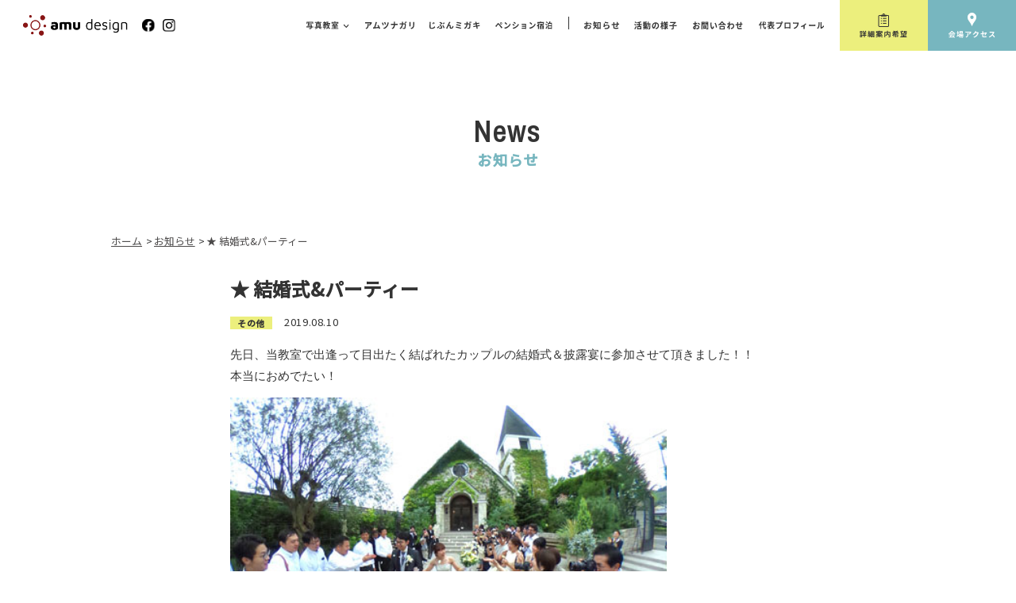

--- FILE ---
content_type: text/css
request_url: https://amu.design/newamu/wp-content/cache/autoptimize/css/autoptimize_single_4839e8bc4ad15db153eb522fbda1f41e.css?ver=6.9
body_size: 10097
content:
@charset "UTF-8";html{line-height:1;font-family:"Noto Sans JP","ヒラギノ角ゴ Pro W3","Hiragino Kaku Gothic Pro",YuGothic,"Yu Gothic","メイリオ","Meiryo","ＭＳ Ｐゴシック","MS PGothic",Sans-Serif;font-size:16px;color:#333;word-wrap:break-word;font-weight:600;-webkit-font-smoothing:antialiased;-moz-osx-font-smoothing:grayscale}html *{font-weight:inherit;box-sizing:border-box}_::-webkit-full-page-media,_:future,:root html{font-family:"Noto Sans JP" !important;-webkit-font-smoothing:antialiased}_:lang(x)::-moz-placeholder,html{font-family:"Noto Sans JP" !important;-webkit-font-smoothing:antialiased}@font-face{font-family:"ＭＳ Ｐゴシック";src:local("Noto Sans JP")}@font-face{font-family:"メイリオ";src:local("Noto Sans JP")}@font-face{font-family:"游ゴシック";src:local("Noto Sans JP")}@font-face{font-family:"meiryo";src:local("Noto Sans JP")}@font-face{font-family:"meiryo UI";src:local("Noto Sans JP")}@font-face{font-family:"MS PGothic";src:local("Noto Sans JP")}@font-face{font-family:"MS Gothic";src:local("Noto Sans JP")}@font-face{font-family:"MS UI Gothic";src:local("Noto Sans JP")}@font-face{font-family:"Yu Gothic";src:local("Noto Sans JP")}@font-face{font-family:"Yu Gothic UI";src:local("Noto Sans JP")}@font-face{font-family:"YuGothic M";src:local("Noto Sans JP")}@font-face{font-family:"Roboto";src:local("Noto Sans JP")}@font-face{font-family:"Arial";src:local("Noto Sans JP")}@font-face{font-family:"verdana";src:local("Noto Sans JP")}@font-face{font-family:"Helvetica";src:local("Noto Sans JP")}@font-face{font-family:"Hiragino Kaku Gothic Pro";src:local("Noto Sans JP")}@font-face{font-family:"Hiragino Sans";src:local("Noto Sans JP")}@font-face{font-family:"HiraKakuProN-W3";src:local("Noto Sans JP")}@font-face{font-family:"Lucida Grande";src:local("Noto Sans JP")}@font-face{font-family:"Lato";src:local("Noto Sans JP")}a,a *{-webkit-backface-visibility:hidden;backface-visibility:hidden;display:block}img{width:100%;display:block;pointer-events:none}img[src$=".svg"]{max-width:100%}.gothic{font-weight:400}.Radley{font-family:"Archivo Narrow",sans-serif}.fw_normal{font-weight:400}.fw_medium{font-weight:500}.fw_bold{font-weight:700}.fw_semibold{font-weight:600}.fw_black{font-weight:900}.fs_italic{font-style:italic}span.txt_c_blue{color:#77b6bf}.bg_gray{background-color:#f0efed}.txt_left{text-align:left !important}.txt_right{text-align:right !important}#page{overflow:hidden;width:100%;position:relative}@media print,screen and (min-width:768px){.preload *{-webkit-transition:none !important;-moz-transition:none !important;-ms-transition:none !important;-o-transition:none !important;transition:none !important}.sp{display:none}.inner,.inner_pc{width:90%;max-width:1000px;margin:auto}.inner02{width:100%;max-width:1000px;margin:auto}.flex_box,.flex_box_pc{display:-webkit-flex;display:flex;-webkit-flex-wrap:wrap;flex-wrap:wrap}a{outline:none}a:focus{outline:none}.txt{letter-spacing:.045em;line-height:2.25;margin-top:calc(0px - (((1em*2.25) - 1em)/2));margin-bottom:calc(0px - (((1em*2.25) - 1em)/2))}.mt50{margin-top:3.125rem !important}.mt20{margin-top:1.25rem !important}.mb20{margin-bottom:1.25rem !important}#sp_entry_btn{display:none !important}}@media print,screen and (min-width:768px) and (max-width:1400px){html{font-size:1.1428571429vw}}@media only screen and (max-width:767px){html{font-size:3.9vw}img{-webkit-touch-callout:none;-webkit-user-select:none;-moz-touch-callout:none;-moz-user-select:none;touch-callout:none;user-select:none}.inner{width:93.481095176vw;margin:auto;position:relative}.inner02{width:86.8318122555vw;margin:auto;position:relative}.inner_sp_100{width:100%;margin:auto;position:relative}.pc{display:none}.flex_box,.flex_box_sp{display:-webkit-flex;display:flex;-webkit-flex-wrap:wrap;flex-wrap:wrap}.mt50{margin-top:6.518904824vw !important}.mt20{margin-top:2.6075619296vw !important}.mb20{margin-bottom:2.6075619296vw !important}}body.load #page>*{-webkit-transition:all .5s cubic-bezier(.66,.01,.67,.71) 0s;-ms-transition:all .5s cubic-bezier(.66,.01,.67,.71) 0s;transition:all .5s cubic-bezier(.66,.01,.67,.71) 0s;opacity:1}body.load.removePage #page>*{opacity:0}.Text-Span{padding:0 5px;background-image:linear-gradient(#ecef7d,#ecef7d);background-size:0 50%;background-position:0 100%;background-repeat:no-repeat;transition:.8s}.Text-Span.isActive{background-size:100% 50%}.Text-Span02{padding:0 5px;background-image:linear-gradient(#ccd050,#ccd050);background-size:0 50%;background-position:0 100%;background-repeat:no-repeat;transition:.8s}.Text-Span02.isActive{background-size:100% 90%}.btn{margin:0 auto;position:relative;text-align:center;letter-spacing:.1em}.btn a,.btn span{display:block;position:relative;z-index:1;overflow:hidden}.btn.more_btn a{background:#333;color:#fff;display:inline-block;letter-spacing:.1em}.btn.more_btn a:after{content:"";display:block;width:100%;height:100%;background-repeat:no-repeat;background-image:url(//amu.design/newamu/wp-content/themes/amu2022/assets/add_css/../add_img/btn_right_icon02_white.svg);position:absolute;top:0}.btn.entry_btn a{background:#ecef7d}@media print,screen and (min-width:768px){.btn a,.btn span{-webkit-transition:all .2s cubic-bezier(.66,.01,.67,.71) 0s;-ms-transition:all .2s cubic-bezier(.66,.01,.67,.71) 0s;transition:all .2s cubic-bezier(.66,.01,.67,.71) 0s;border-radius:4.375rem}.btn.more_btn a{padding:1.5rem 2.5rem 1.5rem 2.25rem;font-size:1.125rem}.btn.more_btn a:before{content:"";display:block;width:100%;height:100%;background-color:#77b6bf;position:absolute;top:0;left:0;transform-origin:100% 50%;-webkit-transform:scale(0,1);-ms-transform:scale(0,1);transform:scale(0,1);z-index:-1;transition:transform ease .3s}.btn.more_btn a:after{width:.375rem;height:.75rem;right:1.625rem;top:44%;-webkit-transition:all .2s cubic-bezier(.66,.01,.67,.71) 0s;-ms-transition:all .2s cubic-bezier(.66,.01,.67,.71) 0s;transition:all .2s cubic-bezier(.66,.01,.67,.71) 0s}.btn.more_btn a:hover:before{transform-origin:0 50%;-webkit-transform:scale(1,1);-ms-transform:scale(1,1);transform:scale(1,1)}.btn.more_btn a:hover:after{right:1.25rem}.btn.entry_btn a{padding:1.25rem 0}.btn.entry_btn a:before{content:"";display:block;width:100%;height:100%;background-color:#333;position:absolute;top:0;left:0;transform-origin:100% 50%;-webkit-transform:scale(0,1);-ms-transform:scale(0,1);transform:scale(0,1);z-index:-1;transition:transform ease .3s}.btn.entry_btn a:hover:before{transform-origin:0 50%;-webkit-transform:scale(1,1);-ms-transform:scale(1,1);transform:scale(1,1)}.btn.entry_btn a:hover picture{opacity:0}.btn.entry_btn a:hover img.hv_btn{opacity:1}.btn.entry_btn a img{-webkit-transition:all .2s cubic-bezier(.66,.01,.67,.71) 0s;-ms-transition:all .2s cubic-bezier(.66,.01,.67,.71) 0s;transition:all .2s cubic-bezier(.66,.01,.67,.71) 0s}.btn.entry_btn a img.hv_btn{position:absolute;top:50%;left:50%;-webkit-transform:translate(-50%,-50%);-ms-transform:translate(-50%,-50%);transform:translate(-50%,-50%);opacity:0}}@media only screen and (max-width:767px){.btn a,.btn span{border-radius:14.6023468057vw}.btn.more_btn a{padding:5.2151238592vw 16.4276401565vw 5.2151238592vw 11.9947848761vw;font-size:1.0666666667rem}.btn.more_btn a:after{width:1.9556714472vw;height:3.9113428944vw;right:7.8226857888vw;top:40%}}.link_line{display:-webkit-flex;display:flex;-webkit-flex-wrap:wrap;flex-wrap:wrap;-webkit-align-items:center;align-items:center;-webkit-justify-content:space-between;justify-content:space-between;font-size:1rem;letter-spacing:.05em;color:#ecef7d;position:relative}.link_line span{width:6em;text-align:right}.link_line:before{content:"";display:block;height:1px;background-color:#4c4a4a;width:calc(100% - 6.5em)}.link_line:after{content:"";display:block;height:1px;background-color:#ecef7d;position:absolute;top:50%;-webkit-transform:translate(0,-50%);-ms-transform:translate(0,-50%);transform:translate(0,-50%);width:1.25em;left:calc(100% - 7.75em)}.bg_bw{position:relative}.bg_bw:before{content:"";display:block;width:100%;height:100%;background-color:#fff;z-index:-1}.bg_bw:after{content:"";display:block;width:100%;height:100%;background-color:#77b6bf;z-index:-2;margin:0 auto}.bg_bw:before,.bg_bw:after{position:absolute;top:50%;left:50%;-webkit-transform:translate(-50%,-50%);-ms-transform:translate(-50%,-50%);transform:translate(-50%,-50%)}@media print,screen and (min-width:768px){.bg_bw:before{width:94.4444444444%}}@media only screen and (max-width:767px){.bg_bw:before{width:93.481095176vw}}.protrusion_img_cont .bg_anime{display:block}.protrusion_img_cont .protrusion_img_area .protrusion_img{display:block;height:100%}.protrusion_img_cont .protrusion_img_area .protrusion_img img{width:100%;height:100%;object-fit:cover;font-family:"object-fit:cover "}@media print,screen and (min-width:768px){.protrusion_img_cont{position:relative}.protrusion_img_cont .inner{position:absolute;left:50%;bottom:0;-webkit-transform:translate(-50%,0);-ms-transform:translate(-50%,0);transform:translate(-50%,0)}.protrusion_img_cont .bg_anime:after{-webkit-transition:all .5s cubic-bezier(.66,.01,.67,.71) 0s;-ms-transition:all .5s cubic-bezier(.66,.01,.67,.71) 0s;transition:all .5s cubic-bezier(.66,.01,.67,.71) 0s;content:"";display:block;width:86.0719874804vw;height:100%;background-color:#f0efed;position:absolute;bottom:0;-webkit-transform:scale(0,1);-ms-transform:scale(0,1);transform:scale(0,1);min-width:1650px;z-index:-1;pointer-events:none;opacity:0}.protrusion_img_cont .bg_anime.scrollActive:after{opacity:1;-webkit-transform:scale(1,1);-ms-transform:scale(1,1);transform:scale(1,1)}.protrusion_img_cont .protrusion_img_area{width:52.6315789474%;height:25rem;position:relative;z-index:0}.protrusion_img_cont.img_right .bg_anime:after{right:-10.4329681794vw;transform-origin:0 50%}.protrusion_img_cont.img_right .protrusion_img_area{margin-left:auto}.protrusion_img_cont.img_left .bg_anime:after{left:-10.4329681794vw;transform-origin:100% 50%}.protrusion_img_cont.img_left .protrusion_img_area{margin-right:auto}}@media only screen and (max-width:767px){.protrusion_img_cont .txt_box{position:relative}.protrusion_img_cont .bg_anime{width:87.3533246415vw;margin:auto}.protrusion_img_cont .bg_anime>*{position:relative;z-index:1}.protrusion_img_cont .bg_anime:after{-webkit-transition:all .5s cubic-bezier(.66,.01,.67,.71) 0s;-ms-transition:all .5s cubic-bezier(.66,.01,.67,.71) 0s;transition:all .5s cubic-bezier(.66,.01,.67,.71) 0s;content:"";display:block;width:100%;height:100%;background-color:#f0efed;position:absolute;top:0;left:0;-webkit-transform:scale(0,1);-ms-transform:scale(0,1);transform:scale(0,1);transform-origin:0 50%;opacity:0;z-index:0}.protrusion_img_cont .bg_anime.scrollActive:after{opacity:1;-webkit-transform:scale(1,1);-ms-transform:scale(1,1);transform:scale(1,1)}}#main>*{-webkit-transition:opacity .5s cubic-bezier(.66,.01,.67,.71) 0s;-ms-transition:opacity .5s cubic-bezier(.66,.01,.67,.71) 0s;transition:opacity .5s cubic-bezier(.66,.01,.67,.71) 0s}@media print,screen and (min-width:768px){#main.lower_bottom{padding-bottom:8.625rem}}@media only screen and (max-width:767px){#main.lower_bottom{padding-bottom:13.037809648vw}}header{width:100%;-webkit-justify-content:space-between;justify-content:space-between;-webkit-align-items:center;align-items:center;position:absolute;top:0;left:0;z-index:1000}header.hHide{position:fixed;-webkit-transform:translate(0,-100%);-ms-transform:translate(0,-100%);transform:translate(0,-100%)}header.posActive{-webkit-transform:translate(0,0);-ms-transform:translate(0,0);transform:translate(0,0);position:fixed}header.posUp{-webkit-transition:all .5s cubic-bezier(.66,.01,.67,.71) 0s;-ms-transition:all .5s cubic-bezier(.66,.01,.67,.71) 0s;transition:all .5s cubic-bezier(.66,.01,.67,.71) 0s;background:rgba(240,239,237,.95)}header .nav_list .entry_btn_nav.type01 a{background:#ecef7d}header .nav_list .entry_btn_nav.type02 a{background:#77b6bf;color:#fff}header .f_nav_list{display:none}@media print,screen and (min-width:768px){header{height:4.375rem}header .h_logo_area{width:15.1515151515%;margin-left:2.2727272727%;-webkit-align-items:center;align-items:center}header .h_logo_area figure{width:7.874015748%}header .h_logo_area figure.h_f_icon{margin-left:9.842519685%}header .h_logo_area figure.h_i_icon{margin-left:5.5118110236%}header .h_logo{width:67.7165354331%}header .h_nav_wrap{width:72.7272727273%;height:100%}header .nav_list{-webkit-justify-content:flex-end;justify-content:flex-end;-webkit-align-items:center;align-items:center;letter-spacing:.05em;height:100%}header .nav_list li.hnav_txt01{width:5.8333333333%;height:100%;position:relative}header .nav_list li.hnav_txt01 picture{width:100%}header .nav_list li.hnav_txt01 a{display:-webkit-flex;display:flex;-webkit-flex-wrap:wrap;flex-wrap:wrap;-webkit-align-items:center;align-items:center;height:100%}header .nav_list li.hnav_txt01:hover .hnav_down_list{-webkit-transform:scale(1,1);-ms-transform:scale(1,1);transform:scale(1,1);transform-origin:0 0;-webkit-transition:all .3s cubic-bezier(.66,.01,.67,.71) 0s;-ms-transition:all .3s cubic-bezier(.66,.01,.67,.71) 0s;transition:all .3s cubic-bezier(.66,.01,.67,.71) 0s}header .nav_list li.hnav_txt01 .hnav_down_list{width:190.4761904762%;padding:.9375rem 23.8095238095%;background-color:#ecef7d;position:absolute;top:4.125rem;left:0;-webkit-transform:scale(1,0);-ms-transform:scale(1,0);transform:scale(1,0);transform-origin:0 0;-webkit-transition:all .3s cubic-bezier(.66,.01,.67,.71) 0s;-ms-transition:all .3s cubic-bezier(.66,.01,.67,.71) 0s;transition:all .3s cubic-bezier(.66,.01,.67,.71) 0s}header .nav_list li.hnav_txt01 .hnav_down_list .list{height:1.375rem;position:relative}header .nav_list li.hnav_txt01 .hnav_down_list .list:not(:first-child){margin-top:.625rem}header .nav_list li.hnav_txt01 .hnav_down_list .list:nth-child(1) img{width:81.25%}header .nav_list li.hnav_txt01 .hnav_down_list .list:nth-child(2) img{width:57.5%}header .nav_list li.hnav_txt01 .hnav_down_list .list:nth-child(3) img{width:71.875%}header .nav_list li.hnav_txt01 .hnav_down_list .list:nth-child(4) img{width:81.25%}header .nav_list li.hnav_txt01 .hnav_down_list .list a{display:inline !important}header .nav_list li.hnav_txt01 .hnav_down_list .list img{display:inline !important}header .nav_list li.hnav_txt02{width:6.8055555556%}header .nav_list li.hnav_txt03{width:6.6666666667%}header .nav_list li.hnav_txt04{width:7.7777777778%}header .nav_list li.hnav_line{width:.0694444444%;height:1.5625rem}header .nav_list li.hnav_txt05{width:4.7222222222%}header .nav_list li.hnav_txt06{width:5.8333333333%}header .nav_list li.hnav_txt07{width:6.8055555556%}header .nav_list li.hnav_txt08{width:8.8888888889%}header .nav_list li.hnav_txt09{display:none}header .nav_list li:not(.entry_btn_nav){margin-right:2.0833333333%}header .nav_list .entry_btn_nav{height:100%;width:11.9444444444%}header .nav_list .entry_btn_nav a{display:-webkit-flex;display:flex;-webkit-flex-wrap:wrap;flex-wrap:wrap;-webkit-justify-content:center;justify-content:center;-webkit-align-items:center;align-items:center;height:100%;width:100%;position:relative;z-index:1;-webkit-transition:all .3s cubic-bezier(.66,.01,.67,.71) 0s;-ms-transition:all .3s cubic-bezier(.66,.01,.67,.71) 0s;transition:all .3s cubic-bezier(.66,.01,.67,.71) 0s}header .nav_list .entry_btn_nav a:before{position:absolute;top:0;left:0;content:"";display:block;width:100%;height:100%;z-index:-1;-webkit-transform:scale(0,1);-ms-transform:scale(0,1);transform:scale(0,1);transform-origin:100% 50%;transition:transform ease .3s;background-color:#333}header .nav_list .entry_btn_nav a:hover:before{-webkit-transform:scale(1,1);-ms-transform:scale(1,1);transform:scale(1,1);transform-origin:0 50%}header .nav_list .entry_btn_nav img{width:53.488372093%;margin:0 auto;display:block}header .nav_list .entry_btn_nav.type01 a picture{width:53.488372093%;margin:0 auto;display:block}header .nav_list .entry_btn_nav.type01 a img{width:100%}header .nav_list .entry_btn_nav.type01 a img.hv_btn_h{position:absolute;top:50%;left:50%;-webkit-transform:translate(-50%,-50%);-ms-transform:translate(-50%,-50%);transform:translate(-50%,-50%);opacity:0;z-index:-1}header .nav_list .entry_btn_nav.type01 a:hover picture{opacity:0}header .nav_list .entry_btn_nav.type01 a:hover img{width:53.488372093%;margin:0 auto;display:block}header .nav_list .entry_btn_nav.type01 a:hover img.hv_btn_h{opacity:1}}@media only screen and (max-width:767px){header{height:18.2529335072vw}header.active{background-color:#77b6bf;border-bottom:.0666666667rem solid #4494a0}header.active .h_nav_btn span{background-color:#fff}header.active .h_nav_btn span:first-child{-webkit-transform:translate(0,1px) rotate(45deg) scale(1,1) skew(0deg,0deg);-ms-transform:translate(0,1px) rotate(45deg) scale(1,1) skew(0deg,0deg);transform:translate(0,1px) rotate(45deg) scale(1,1) skew(0deg,0deg)}header.active .h_nav_btn span:last-child{-webkit-transform:translate(0,-1px) rotate(-45deg) scale(1,1) skew(0deg,0deg);-ms-transform:translate(0,-1px) rotate(-45deg) scale(1,1) skew(0deg,0deg);transform:translate(0,-1px) rotate(-45deg) scale(1,1) skew(0deg,0deg)}header.active .h_nav_btn span:nth-child(2){margin:0;width:0;height:0}header .h_logo_area{display:none}header .h_logo{width:39.8956975228vw;margin-left:5.2151238592vw}header .hs_area{width:26.075619296vw;margin-right:5.2151238592vw}header .hs_area .hs_box{-webkit-justify-content:space-between;justify-content:space-between;-webkit-align-items:center;align-items:center}header .hs_area .hs_box figure{width:5.8670143416vw}header .h_nav_wrap{position:absolute;top:100%;left:100%;overflow:hidden;width:100%;height:calc(100vh - 18.2529335072vw);text-align:center;-webkit-transition:all .3s cubic-bezier(.66,.01,.67,.71) 1.4s;-ms-transition:all .3s cubic-bezier(.66,.01,.67,.71) 1.4s;transition:all .3s cubic-bezier(.66,.01,.67,.71) 1.4s}header .h_nav_wrap.active{-webkit-transition:all 0s cubic-bezier(.66,.01,.67,.71) 0s;-ms-transition:all 0s cubic-bezier(.66,.01,.67,.71) 0s;transition:all 0s cubic-bezier(.66,.01,.67,.71) 0s;left:0}header .h_nav_wrap.active .nav_list li{-webkit-transform:translate(0,0);-ms-transform:translate(0,0);transform:translate(0,0);background-color:#77b6bf}header .nav_list{overflow-y:auto;overflow-x:hidden;height:100%;letter-spacing:.1em}header .nav_list li{-webkit-transform:translate(100%,0);-ms-transform:translate(100%,0);transform:translate(100%,0);position:relative;padding:5.9973924381vw 0 0}header .nav_list li a{width:100%;height:auto;margin:auto}header .nav_list li a img{display:block;margin:0 0 0 10.4302477184vw}header .nav_list li:nth-child(1){-webkit-transition:all .5s cubic-bezier(.66,.01,.67,.71) .05s;-ms-transition:all .5s cubic-bezier(.66,.01,.67,.71) .05s;transition:all .5s cubic-bezier(.66,.01,.67,.71) .05s}header .nav_list li:nth-child(2){-webkit-transition:all .5s cubic-bezier(.66,.01,.67,.71) .1s;-ms-transition:all .5s cubic-bezier(.66,.01,.67,.71) .1s;transition:all .5s cubic-bezier(.66,.01,.67,.71) .1s}header .nav_list li:nth-child(3){-webkit-transition:all .5s cubic-bezier(.66,.01,.67,.71) .15s;-ms-transition:all .5s cubic-bezier(.66,.01,.67,.71) .15s;transition:all .5s cubic-bezier(.66,.01,.67,.71) .15s}header .nav_list li:nth-child(4){-webkit-transition:all .5s cubic-bezier(.66,.01,.67,.71) .2s;-ms-transition:all .5s cubic-bezier(.66,.01,.67,.71) .2s;transition:all .5s cubic-bezier(.66,.01,.67,.71) .2s}header .nav_list li:nth-child(5){-webkit-transition:all .5s cubic-bezier(.66,.01,.67,.71) .25s;-ms-transition:all .5s cubic-bezier(.66,.01,.67,.71) .25s;transition:all .5s cubic-bezier(.66,.01,.67,.71) .25s}header .nav_list li:nth-child(6){-webkit-transition:all .5s cubic-bezier(.66,.01,.67,.71) .3s;-ms-transition:all .5s cubic-bezier(.66,.01,.67,.71) .3s;transition:all .5s cubic-bezier(.66,.01,.67,.71) .3s}header .nav_list li:nth-child(7){-webkit-transition:all .5s cubic-bezier(.66,.01,.67,.71) .35s;-ms-transition:all .5s cubic-bezier(.66,.01,.67,.71) .35s;transition:all .5s cubic-bezier(.66,.01,.67,.71) .35s}header .nav_list li:nth-child(8){-webkit-transition:all .5s cubic-bezier(.66,.01,.67,.71) .4s;-ms-transition:all .5s cubic-bezier(.66,.01,.67,.71) .4s;transition:all .5s cubic-bezier(.66,.01,.67,.71) .4s}header .nav_list li:nth-child(9){-webkit-transition:all .5s cubic-bezier(.66,.01,.67,.71) .45s;-ms-transition:all .5s cubic-bezier(.66,.01,.67,.71) .45s;transition:all .5s cubic-bezier(.66,.01,.67,.71) .45s}header .nav_list li:nth-child(10){-webkit-transition:all .5s cubic-bezier(.66,.01,.67,.71) .5s;-ms-transition:all .5s cubic-bezier(.66,.01,.67,.71) .5s;transition:all .5s cubic-bezier(.66,.01,.67,.71) .5s}header .nav_list li:nth-child(11){-webkit-transition:all .5s cubic-bezier(.66,.01,.67,.71) .55s;-ms-transition:all .5s cubic-bezier(.66,.01,.67,.71) .55s;transition:all .5s cubic-bezier(.66,.01,.67,.71) .55s}header .nav_list li:nth-child(12){-webkit-transition:all .5s cubic-bezier(.66,.01,.67,.71) .6s;-ms-transition:all .5s cubic-bezier(.66,.01,.67,.71) .6s;transition:all .5s cubic-bezier(.66,.01,.67,.71) .6s}header .nav_list li.hnav_txt01{padding-top:9.1264667536vw}header .nav_list li.hnav_txt01 img{width:19.556714472vw}header .nav_list li.hnav_txt01 .hnav_down_list{margin:0 0 0 10.4302477184vw}header .nav_list li.hnav_txt01 .hnav_down_list .list{padding:3.9113428944vw 4.4328552803vw 0 0}header .nav_list li.hnav_txt01 .hnav_down_list .list:nth-child(1) img{width:22.4250325945vw}header .nav_list li.hnav_txt01 .hnav_down_list .list:nth-child(2) img{width:14.3415906128vw}header .nav_list li.hnav_txt01 .hnav_down_list .list:nth-child(3) img{width:18.2529335072vw}header .nav_list li.hnav_txt01 .hnav_down_list .list:nth-child(4) img{width:22.1642764016vw}header .nav_list li.hnav_txt01 .hnav_down_list .list img{margin:0}header .nav_list li.hnav_txt02 img{width:28.4224250326vw}header .nav_list li.hnav_txt03 img{width:28.9439374185vw}header .nav_list li.hnav_txt04{padding-bottom:9.3872229465vw}header .nav_list li.hnav_txt04 img{width:34.6805736636vw}header .nav_list li.hnav_txt05{border-top:.0666666667rem solid #4494a0;padding-top:9.3872229465vw}header .nav_list li.hnav_txt05 img{width:19.035202086vw}header .nav_list li.hnav_txt06 img{width:24.7718383312vw}header .nav_list li.hnav_txt07 img{width:28.9439374185vw}header .nav_list li.hnav_txt08 img{width:40.1564537158vw}header .nav_list li.hnav_txt09 img{width:28.9439374185vw}header .nav_list li.entry_btn_nav{padding:12.5162972621vw 0}header .nav_list li.entry_btn_nav a{width:78.8787483703vw;margin:0 auto;padding:3.9113428944vw 0;border-radius:2rem;position:relative}header .nav_list li.entry_btn_nav a:after{content:"";display:block;width:100%;height:100%;background-repeat:no-repeat;background-image:url(//amu.design/newamu/wp-content/themes/amu2022/assets/add_css/../add_img/btn_right_icon02.svg);width:1.9556714472vw;height:3.9113428944vw;position:absolute;top:50%;right:6.518904824vw;-webkit-transform:translate(0,-50%);-ms-transform:translate(0,-50%);transform:translate(0,-50%)}header .nav_list li.entry_btn_nav img{width:46.1538461538vw;margin:0 auto}header .nav_list li.entry_btn_nav img.hv_btn_h{display:none}header .h_nav_btn{width:6.518904824vw;height:4.5632333768vw;-webkit-flex-direction:column;flex-direction:column;-webkit-justify-content:center;justify-content:center;-webkit-align-items:center;align-items:center}header .h_nav_btn span{width:100%;height:2px;background:#333;-webkit-transition:all .6s cubic-bezier(.66,.01,.67,.71) 0s;-ms-transition:all .6s cubic-bezier(.66,.01,.67,.71) 0s;transition:all .6s cubic-bezier(.66,.01,.67,.71) 0s}header .h_nav_btn span:nth-child(2){margin:1.1734028683vw 0}}#bottom_cont{background-size:cover;background-position:center top}#bottom_cont .bottom_cont_box_wrap{background:rgba(236,237,237,.95);color:#fff}#bottom_cont .bottom_cont_box{text-align:center}#bottom_cont .bottom_box_wrap .box_tit{letter-spacing:.25em}#bottom_cont .bottom_box_wrap .box_sub_tit{color:#b2b5b6}#bottom_cont .bottom_box_wrap .opens{letter-spacing:.1em;color:#b2b5b6}#bottom_cont .bottom_box_wrap a{display:block}#bottom_cont .bottom_box{position:relative}#bottom_cont .bottom_box:before,#bottom_cont .bottom_box:after{content:"";display:block;width:100%;background-size:100% 100%;background-image:url(//amu.design/newamu/wp-content/themes/amu2022/assets/add_css/../add_img/bottom_cont_parts.svg)}#bottom_cont .bottom_box:before{position:absolute;top:0;left:0}#bottom_cont .bottom_box:after{position:absolute;bottom:0;-webkit-transform:scale(1,-1);-ms-transform:scale(1,-1);transform:scale(1,-1)}#bottom_cont .tel_box .tel_no{display:-webkit-flex;display:flex;-webkit-flex-wrap:wrap;flex-wrap:wrap;-webkit-align-items:center;align-items:center;-webkit-justify-content:center;justify-content:center;font-style:italic;font-weight:initial;letter-spacing:.05em}#bottom_cont .tel_box .tel_no:before{content:"";display:block;background-size:100% auto;background-repeat:no-repeat;background-image:url(//amu.design/newamu/wp-content/themes/amu2022/assets/add_css/../add_img/tel_icon.svg);background-position:center center}#bottom_cont .contact_box .btn_wrap .btn{display:block;background:#fff;color:#333;letter-spacing:.05em}#bottom_cont .contact_box .btn_wrap .btn span{display:-webkit-flex;display:flex;-webkit-flex-wrap:wrap;flex-wrap:wrap;-webkit-align-items:center;align-items:center;-webkit-justify-content:center;justify-content:center}#bottom_cont .contact_box .btn_wrap .btn span:before{content:"";display:block;background-size:100% 100%;background-image:url(//amu.design/newamu/wp-content/themes/amu2022/assets/add_css/../add_img/mail_icon_bl.svg)}#bottom_cont .contact_box .btn_wrap .btn:before{background-color:#fff}@media print,screen and (min-width:768px){#bottom_cont{padding-top:3.5625rem;background-image:url(//amu.design/newamu/wp-content/themes/amu2022/assets/add_css/../add_img/bottom_cont_bg.jpg)}#bottom_cont .cont_tit_box{text-align:center;margin-bottom:2.5rem}#bottom_cont .bottom_cont_box_wrap{padding:3.4375rem 0;position:relative}#bottom_cont .bottom_cont_box_wrap:after{position:absolute;left:50%;top:0;-webkit-transform:translate(-50%,0);-ms-transform:translate(-50%,0);transform:translate(-50%,0);content:"";display:block;width:1px;height:100%;background-color:#f3f2ea}#bottom_cont .bottom_cont_box{-webkit-justify-content:space-between;justify-content:space-between}#bottom_cont .bottom_box_wrap{width:32.3%}#bottom_cont .bottom_box_wrap .box_tit{font-size:1rem;margin-bottom:.9375rem}#bottom_cont .bottom_box_wrap .box_sub_tit{font-size:2.5rem}#bottom_cont .bottom_box_wrap a{height:100%}#bottom_cont .bottom_box_wrap:nth-child(odd){margin-left:8.9%}#bottom_cont .bottom_box_wrap:nth-child(even){margin-right:8.9%}#bottom_cont .bottom_box{height:100%;padding:2.1875rem 0}#bottom_cont .bottom_box:before,#bottom_cont .bottom_box:after{height:1.5rem}#bottom_cont .tel_box .box_sub_tit{margin-bottom:.375rem}#bottom_cont .tel_box .tel_no{font-size:2.25rem;margin-bottom:1.25rem}#bottom_cont .tel_box .tel_no:before{width:1.75rem;height:1.75rem;margin:.3125rem .4375rem 0 0}#bottom_cont .contact_box .box_sub_tit{margin-bottom:.625rem}#bottom_cont .contact_box .btn_wrap{width:91.0216718266%;margin:0 auto .4375rem}#bottom_cont .contact_box .btn_wrap .btn{padding:.8125rem 9.1836734694% .8125rem 0}#bottom_cont .contact_box .btn_wrap .btn span:before{width:1.25rem;height:.9375rem;margin-right:.9375rem;margin-top:.125rem}}@media only screen and (max-width:767px){#bottom_cont{padding-top:9.1264667536vw;background-image:url(//amu.design/newamu/wp-content/themes/amu2022/assets/add_css/../add_img/bottom_cont_bg_sp.jpg)}#bottom_cont .cont_tit_box{margin-bottom:9.6479791395vw}#bottom_cont .bottom_box_wrap{width:100%;padding:7.8226857888vw 0}#bottom_cont .bottom_box_wrap .box_tit{font-size:.8rem;margin-bottom:3.1290743155vw}#bottom_cont .bottom_box_wrap .box_sub_tit{font-size:2rem}#bottom_cont .bottom_box_wrap:first-child{border-bottom:1px solid rgba(243,242,234,.4)}#bottom_cont .bottom_box{width:63.0642764016vw;padding:7.1707953064vw 0;margin:auto}#bottom_cont .bottom_box:before,#bottom_cont .bottom_box:after{height:4.6936114733vw}#bottom_cont .tel_box .box_sub_tit{margin-bottom:.260756193vw}#bottom_cont .tel_box .tel_no{font-size:1.9333333333rem;margin-bottom:1.8252933507vw;display:-webkit-flex;display:flex;-webkit-flex-wrap:wrap;flex-wrap:wrap;-webkit-align-items:center;align-items:center;-webkit-justify-content:center;justify-content:center}#bottom_cont .tel_box .tel_no:before{content:"";display:block;background-size:100% auto;background-repeat:no-repeat;background-image:url(//amu.design/newamu/wp-content/themes/amu2022/assets/add_css/../add_img/tel_icon.svg);background-position:center center;width:5.4758800522vw;height:5.4758800522vw;margin:1.3037809648vw 1.8252933507vw 0 0}#bottom_cont .contact_box .box_sub_tit{margin-bottom:2.6075619296vw}#bottom_cont .contact_box .btn_wrap{width:57.3663624511vw;margin:0 auto 2.0860495437vw}#bottom_cont .contact_box .btn_wrap .btn{padding:2.3468057366vw 5.6062581486vw 2.3468057366vw 0}#bottom_cont .contact_box .btn_wrap .btn span:before{width:3.9113428944vw;height:2.8683181226vw;margin-right:2.6075619296vw;margin-top:.5215123859vw}}@media only screen and (max-width:767px){#sp_bottom_fixed{-webkit-transition:all .5s cubic-bezier(.66,.01,.67,.71) 0s;-ms-transition:all .5s cubic-bezier(.66,.01,.67,.71) 0s;transition:all .5s cubic-bezier(.66,.01,.67,.71) 0s;-webkit-transform:translate(0,100%);-ms-transform:translate(0,100%);transform:translate(0,100%);z-index:50;position:fixed;left:0;bottom:0;width:100%;text-align:center}#sp_bottom_fixed .btn_wrap{width:50%;color:#fff}#sp_bottom_fixed .btn_wrap .btn02{height:100%;width:100%;display:block;padding:.6rem 0 .5rem}#sp_bottom_fixed .btn_wrap .box_tit{font-size:.7333333333rem;margin-bottom:.7333333333rem}#sp_bottom_fixed .btn_wrap .opens{color:#b2b5b6;font-size:.7333333333rem;margin-top:.6rem}#sp_bottom_fixed .tel_box .btn02{background:rgba(236,237,237,.94)}#sp_bottom_fixed .tel_box .tel_no{font-size:1.3333333333rem;margin:-1.3037809648vw;font-style:italic;display:-webkit-flex;display:flex;-webkit-flex-wrap:wrap;flex-wrap:wrap;-webkit-align-items:center;align-items:center;-webkit-justify-content:center;justify-content:center}#sp_bottom_fixed .tel_box .tel_no:before{content:"";display:block;background-size:100% auto;background-repeat:no-repeat;background-image:url(//amu.design/newamu/wp-content/themes/amu2022/assets/add_css/../add_img/tel_icon.svg);background-position:center center;width:4.5632333768vw;height:4.5632333768vw;margin:0 1.8252933507vw 0 0}#sp_bottom_fixed .contact_box{position:relative}#sp_bottom_fixed .contact_box .btn02{background:rgba(54,54,54,.94)}#sp_bottom_fixed .contact_box .btn_txt{letter-spacing:.05em;display:-webkit-flex;display:flex;-webkit-flex-wrap:wrap;flex-wrap:wrap;-webkit-align-items:center;align-items:center;-webkit-justify-content:center;justify-content:center}#sp_bottom_fixed .contact_box .btn_txt:before{content:"";display:block;background-size:100% 100%;background-image:url(//amu.design/newamu/wp-content/themes/amu2022/assets/add_css/../add_img/mail_icon.svg);width:3.9113428944vw;height:2.8683181226vw;margin-right:2.3468057366vw;margin-top:.5215123859vw}#sp_bottom_fixed .contact_box:after{content:"";display:block;width:3.259452412vw;height:1px;background-color:#fff;position:absolute;top:50%;right:0;-webkit-transform:translate(0,-50%);-ms-transform:translate(0,-50%);transform:translate(0,-50%)}#sp_bottom_fixed.posActive{-webkit-transform:translate(0,0);-ms-transform:translate(0,0);transform:translate(0,0)}}#sp_entry_btn{position:fixed;z-index:500;left:25%;width:52.4119947849vw}#sp_entry_btn .entry_btn{bottom:0 !important}#sp_entry_btn .entry_btn a{width:100%;margin:0 auto;padding:3.9113428944vw 0;border-radius:2rem}#sp_entry_btn .entry_btn img{width:36.5058670143vw;margin:0 auto}footer{background:#77b6bf}footer .nav_list{display:none}footer .fnav_txt_box li.hnav_line{display:none}footer .copy{text-align:center;letter-spacing:.05}@media print,screen and (min-width:768px){footer{padding:3.375rem 0 1.875rem}footer .inner{-webkit-justify-content:space-between;justify-content:space-between}footer .fnav_area{padding-bottom:4.25rem}footer .f_info{width:41.6%}footer .f_info .f_logo_area{-webkit-justify-content:space-between;justify-content:space-between;-webkit-align-items:center;align-items:center}footer .f_info .f_logo{width:69.23076923080001%}footer .f_info .sns_box{-webkit-justify-content:space-between;justify-content:space-between;width:19.2307692308%}footer .f_info .sns_box .insta{width:37.5%}footer .f_info .sns_box .facebook{width:37.5%}footer .f_info .f_entry_btn_nav{width:75.48076923080001%;margin-top:2.75rem}footer .f_info .f_entry_btn_nav img{width:81.5286624204%;margin:0 auto}footer .f_nav_wrap{width:44.4%}footer .f_nav_list{-webkit-justify-content:space-between;justify-content:space-between}footer .fnav_txt_box{width:26.1261261261%}footer .fnav_txt_box li img{display:inline}footer .fnav_txt_box li a:not(.no_hv_line){position:relative;display:inline}footer .fnav_txt_box li a:not(.no_hv_line):after{-webkit-transition:all .5s cubic-bezier(.66,.01,.67,.71) 0s;-ms-transition:all .5s cubic-bezier(.66,.01,.67,.71) 0s;transition:all .5s cubic-bezier(.66,.01,.67,.71) 0s;position:absolute;left:50%;bottom:-.5em;-webkit-transform:translate(-50%,0);-ms-transform:translate(-50%,0);transform:translate(-50%,0);content:"";display:block;width:0;height:1.4px;background-color:#333}footer .fnav_txt_box li a:not(.no_hv_line):hover:after{width:100%}footer .fnav_txt_box li:not(:first-child){margin-top:1.375rem}footer .fnav_txt_box li.hnav_txt01 img{width:48.275862069%}footer .fnav_txt_box li.hnav_txt01 .list{width:100%;margin-top:1.375rem}footer .fnav_txt_box li.hnav_txt01 .list:nth-child(1) img{width:68.9655172414%}footer .fnav_txt_box li.hnav_txt01 .list:nth-child(2) img{width:41.3793103448%}footer .fnav_txt_box li.hnav_txt01 .list:nth-child(3) img{width:55.1724137931%}footer .fnav_txt_box li.hnav_txt01 .list:nth-child(4) img{width:67.2413793103%}footer .fnav_txt_box li.hnav_txt02 img{width:71.5517241379%}footer .fnav_txt_box li.hnav_txt03 img{width:70.6896551724%}footer .fnav_txt_box li.hnav_txt04 img{width:86.2068965517%}footer .fnav_txt_box li.hnav_txt05 img{width:47.4137931034%}footer .fnav_txt_box li.hnav_txt06 img{width:62.0689655172%}footer .fnav_txt_box li.hnav_txt07 img{width:73.275862069%}footer .fnav_txt_box li.hnav_txt08 img{width:100%}footer .fnav_txt_box li.hnav_txt09 img{width:77.5862068966%}footer .copy{font-size:.75rem}}@media only screen and (max-width:767px){footer{padding:7.8226857888vw 0}footer .fnav_area{padding-bottom:49.8044328553vw;width:79.0091264668vw;margin:0 auto}footer .f_logo{width:46.1538461538vw;margin:0 auto}footer .f_entry_btn_nav{position:absolute;left:50%;bottom:23.9895697523vw;-webkit-transform:translate(-50%,0);-ms-transform:translate(-50%,0);transform:translate(-50%,0)}footer .sns_box{position:absolute;left:50%;bottom:7.8226857888vw;-webkit-transform:translate(-50%,0);-ms-transform:translate(-50%,0);transform:translate(-50%,0)}footer .sns_box a{width:8.0834419817vw}footer .sns_box a.insta{margin-left:5.4758800522vw}footer .f_nav_list{padding:7.8226857888vw 0 0 3.9113428944vw}footer .fnav_txt_box li{padding:5.9973924381vw 0 0}footer .fnav_txt_box li a{width:100%}footer .fnav_txt_box li a img{display:block}footer .fnav_txt_box li.hnav_txt01{padding:0}footer .fnav_txt_box li.hnav_txt01 img{width:19.556714472vw}footer .fnav_txt_box li.hnav_txt01 .hnav_down_list .list{padding:3.9113428944vw 4.4328552803vw 0 0}footer .fnav_txt_box li.hnav_txt01 .hnav_down_list .list:nth-child(1) img{width:22.4250325945vw}footer .fnav_txt_box li.hnav_txt01 .hnav_down_list .list:nth-child(2) img{width:14.3415906128vw}footer .fnav_txt_box li.hnav_txt01 .hnav_down_list .list:nth-child(3) img{width:18.2529335072vw}footer .fnav_txt_box li.hnav_txt01 .hnav_down_list .list:nth-child(4) img{width:22.1642764016vw}footer .fnav_txt_box li.hnav_txt01 .hnav_down_list .list img{margin:0}footer .fnav_txt_box li.hnav_txt02 img{width:28.4224250326vw}footer .fnav_txt_box li.hnav_txt03 img{width:28.9439374185vw}footer .fnav_txt_box li.hnav_txt04 img{width:34.6805736636vw}footer .fnav_txt_box li.hnav_txt05 img{width:19.035202086vw}footer .fnav_txt_box li.hnav_txt06 img{width:24.7718383312vw}footer .fnav_txt_box li.hnav_txt07 img{width:28.9439374185vw}footer .fnav_txt_box li.hnav_txt08 img{width:40.1564537158vw}footer .fnav_txt_box li.hnav_txt09 img{width:28.9439374185vw}footer .f_entry_btn_nav a{width:78.8787483703vw;margin:0 auto;padding:3.9113428944vw 0;border-radius:2rem;position:relative}footer .f_entry_btn_nav a:after{content:"";display:block;width:100%;height:100%;background-repeat:no-repeat;background-image:url(//amu.design/newamu/wp-content/themes/amu2022/assets/add_css/../add_img/btn_right_icon02.svg);width:1.9556714472vw;height:3.9113428944vw;position:absolute;top:50%;right:6.518904824vw;-webkit-transform:translate(0,-50%);-ms-transform:translate(0,-50%);transform:translate(0,-50%)}footer .f_entry_btn_nav img{width:46.1538461538vw;margin:0 auto}footer .f_entry_btn_nav img.hv_btn_h{display:none}footer .copy{font-size:.8rem}}#page-top{position:fixed;z-index:500}@media print,screen and (min-width:768px){#page-top{right:0;bottom:1.25rem !important;width:2.2727272727%}}@media only screen and (max-width:767px){#page-top{right:0;width:8.2138200782vw}#page-top .pagetop{bottom:32.5945241199vw !important}#page-top .ac_link{bottom:3.9113428944vw !important}}@media print,screen and (min-width:768px){.under_page .img_txt_area{margin-top:2.5rem;-webkit-justify-content:space-between;justify-content:space-between}.under_page .img_txt_area figure{width:46%}_::-webkit-full-page-media,_:future,:root .under_page .img_txt_area figure{width:40%}.under_page .img_txt_area .txt_box{width:50%}_::-webkit-full-page-media,_:future,:root .under_page .img_txt_area .txt_box{width:56%}.under_page .img_txt_area .txt_box .txt:nth-child(n+2){margin-top:3.5rem}}@media only screen and (max-width:767px){.under_page .img_txt_area{margin-top:7.8226857888vw}.under_page .img_txt_area figure{width:78.2268578879vw;margin:0 auto}.under_page .img_txt_area .txt_box{width:78.2268578879vw;margin:7.8226857888vw auto 0}.under_page .img_txt_area .txt_box .txt{font-size:1.0666666667rem;line-height:1.6875;margin-top:calc(0px - (((1em*1.6875) - 1em)/2));margin-bottom:calc(0px - (((1em*1.6875) - 1em)/2))}.under_page .img_txt_area .txt_box .txt:nth-child(n+2){margin-top:9.3872229465vw}}#t_ad_area .sec_tit_area,#mv_lower .sec_tit_area{text-align:center}#t_ad_area .sec_tit_area figure,#mv_lower .sec_tit_area figure{margin:0 auto}#t_ad_area .sec_tit_area .sec_tit,#mv_lower .sec_tit_area .sec_tit{letter-spacing:.1em}#t_ad_area .sec_tit_area .sec_sbtit,#mv_lower .sec_tit_area .sec_sbtit{letter-spacing:.138em;color:#ecef7d}@media print,screen and (min-width:768px){#t_ad_area .t_sec_top,#mv_lower .t_sec_top{margin-top:10rem}#t_ad_area .sec_tit_area .sec_tit,#mv_lower .sec_tit_area .sec_tit{margin-top:1.25rem;font-size:2.8125rem}#t_ad_area .sec_tit_area .sec_sbtit,#mv_lower .sec_tit_area .sec_sbtit{margin-top:1.5rem;font-size:1.375rem;text-shadow:1px 1px 0 #333,-1px -1px 0 #333,-1px 1px 0 #333,1px -1px 0 #333,0px 1px 0 #333,-1px 0 #333,-1px 0 0 #333,1px 0 0 #333}#t_ad_area .sec_tit_area figure,#mv_lower .sec_tit_area figure{width:2.3125rem}}@media only screen and (max-width:767px){#t_ad_area .t_sec_top,#mv_lower .t_sec_top{margin-top:23.4680573664vw}#t_ad_area .sec_tit_area .sec_tit,#mv_lower .sec_tit_area .sec_tit{margin-top:4.1720990874vw;font-size:2.6666666667rem}#t_ad_area .sec_tit_area .sec_sbtit,#mv_lower .sec_tit_area .sec_sbtit{margin-top:5.4758800522vw;font-size:1.2rem;text-shadow:1.1px 1.1px 0 #333,-1.1px -1.1px 0 #333,-1.1px 1.1px 0 #333,1.1px -1.1px 0 #333,0px 1.1px 0 #333,-1.1px 0 #333,-1.1px 0 0 #333,1.1px 0 0 #333}#t_ad_area .sec_tit_area figure,#mv_lower .sec_tit_area figure{width:9.1264667536vw}}#t_ab_voice .voice_list a,#voice .voice_list a,#voice_list_wrap .voice_list a,#voice_cate_wrap .voice_list a{background-color:#f0efed}#t_ab_voice .voice .v_list_txt .txt,#voice .voice .v_list_txt .txt,#voice_list_wrap .voice .v_list_txt .txt,#voice_cate_wrap .voice .v_list_txt .txt{font-weight:400}@media print,screen and (min-width:768px){#t_ab_voice .voice_list_area,#voice .voice_list_area,#voice_list_wrap .voice_list_area,#voice_cate_wrap .voice_list_area{margin-top:2.5rem}#t_ab_voice .voice_list,#voice .voice_list,#voice_list_wrap .voice_list,#voice_cate_wrap .voice_list{margin-top:1.625rem}#t_ab_voice .voice_list a,#voice .voice_list a,#voice_list_wrap .voice_list a,#voice_cate_wrap .voice_list a{padding:2.5rem 0 2.5rem 6.8%;border-radius:30px;-webkit-transition:all .5s cubic-bezier(.66,.01,.67,.71) 0s;-ms-transition:all .5s cubic-bezier(.66,.01,.67,.71) 0s;transition:all .5s cubic-bezier(.66,.01,.67,.71) 0s}#t_ab_voice .voice_list a:hover,#voice .voice_list a:hover,#voice_list_wrap .voice_list a:hover,#voice_cate_wrap .voice_list a:hover{background-color:#77b6bf;-webkit-transition:all .5s cubic-bezier(.66,.01,.67,.71) 0s;-ms-transition:all .5s cubic-bezier(.66,.01,.67,.71) 0s;transition:all .5s cubic-bezier(.66,.01,.67,.71) 0s}#t_ab_voice .voice,#voice .voice,#voice_list_wrap .voice,#voice_cate_wrap .voice{-webkit-justify-content:flex-start;justify-content:flex-start;-webkit-align-items:center;align-items:center}#t_ab_voice .voice .v_list_icon,#voice .voice .v_list_icon,#voice_list_wrap .voice .v_list_icon,#voice_cate_wrap .voice .v_list_icon{width:4.4%}#t_ab_voice .voice .v_list_txt,#voice .voice .v_list_txt,#voice_list_wrap .voice .v_list_txt,#voice_cate_wrap .voice .v_list_txt{width:77%;margin-left:8.5714285714%}#t_ab_voice .voice .v_list_txt .txt,#voice .voice .v_list_txt .txt,#voice_list_wrap .voice .v_list_txt .txt,#voice_cate_wrap .voice .v_list_txt .txt{font-size:.875rem;line-height:1.7857142857;margin-top:calc(1.125rem - (((1em*1.7857142857) - 1em)/2));margin-bottom:calc(0px - (((1em*1.7857142857) - 1em)/2))}}@media only screen and (max-width:767px){#t_ab_voice .voice_list_area,#voice .voice_list_area,#voice_list_wrap .voice_list_area,#voice_cate_wrap .voice_list_area{width:78.2268578879vw;margin:7.3011734029vw auto 0}#t_ab_voice .voice_list:not(:first-child),#voice .voice_list:not(:first-child),#voice_list_wrap .voice_list:not(:first-child),#voice_cate_wrap .voice_list:not(:first-child){margin-top:5.2151238592vw}#t_ab_voice .voice_list a,#voice .voice_list a,#voice_list_wrap .voice_list a,#voice_cate_wrap .voice_list a{padding:4.4328552803vw;border-radius:5.2151238592vw}#t_ab_voice .voice .v_list_icon,#voice .voice .v_list_icon,#voice_list_wrap .voice .v_list_icon,#voice_cate_wrap .voice .v_list_icon{width:8.6049543677vw;margin:0 auto}#t_ab_voice .voice .v_list_txt,#voice .voice .v_list_txt,#voice_list_wrap .voice .v_list_txt,#voice_cate_wrap .voice .v_list_txt{margin-top:4.9543676662vw}#t_ab_voice .voice .v_list_txt .tit,#voice .voice .v_list_txt .tit,#voice_list_wrap .voice .v_list_txt .tit,#voice_cate_wrap .voice .v_list_txt .tit{font-size:1rem;line-height:1.5333333333;margin-top:calc(0px - (((1em*1.5333333333) - 1em)/2));margin-bottom:calc(0px - (((1em*1.5333333333) - 1em)/2));text-align:center}#t_ab_voice .voice .v_list_txt .txt,#voice .voice .v_list_txt .txt,#voice_list_wrap .voice .v_list_txt .txt,#voice_cate_wrap .voice .v_list_txt .txt{font-size:.9333333333rem;line-height:1.6428571429;margin-top:calc(1rem - (((1em*1.6428571429) - 1em)/2));margin-bottom:calc(0px - (((1em*1.6428571429) - 1em)/2))}}#news .link_area a,#cate_wrap .link_area a,#voice_cate_wrap .link_area a{width:100%}@media print,screen and (min-width:768px){#news .cate_cont .link_line_box,#cate_wrap .cate_cont .link_line_box,#voice_cate_wrap .cate_cont .link_line_box{margin:3.125rem auto}#news .cate_tit_area,#cate_wrap .cate_tit_area,#voice_cate_wrap .cate_tit_area{font-size:1.5rem;text-align:center}}@media only screen and (max-width:767px){#news .cate_cont .link_line_box,#cate_wrap .cate_cont .link_line_box,#voice_cate_wrap .cate_cont .link_line_box{margin:13.037809648vw auto}#news .cate_tit_area,#cate_wrap .cate_tit_area,#voice_cate_wrap .cate_tit_area{font-size:1.3333333333rem;text-align:center}}.news_list_area .news_list .cate_area{letter-spacing:.045em}.news_list_area .news_list .cate_area .cate span{background-color:#ecef7d}.news_list_area .news_list .cate_area .date{font-weight:400}.news_list_area .news_list .tit{letter-spacing:.064em}.news_list_area .news_list figure img{object-fit:cover}@media print,screen and (min-width:768px){.news_list_area{margin-top:2.5rem;border-bottom:1px solid #c9c9c9}.news_list_area .news_list{border-top:1px solid #c9c9c9}.news_list_area .news_list a{padding:1.875rem 0;position:relative;-webkit-justify-content:flex-start;justify-content:flex-start}.news_list_area .news_list a>*{position:relative;z-index:1}.news_list_area .news_list a:before{content:"";display:block;width:100%;height:100%;background-repeat:no-repeat;background-image:url(//amu.design/newamu/wp-content/themes/amu2022/assets/add_css/../add_img/btn_right_icon02.svg);position:absolute;top:0;width:.375rem;height:.75rem;right:1.625rem;top:44%;-webkit-transition:all .2s cubic-bezier(.66,.01,.67,.71) 0s;-ms-transition:all .2s cubic-bezier(.66,.01,.67,.71) 0s;transition:all .2s cubic-bezier(.66,.01,.67,.71) 0s}.news_list_area .news_list a:after{-webkit-transition:all .5s cubic-bezier(.66,.01,.67,.71) 0s;-ms-transition:all .5s cubic-bezier(.66,.01,.67,.71) 0s;transition:all .5s cubic-bezier(.66,.01,.67,.71) 0s;content:"";display:block;width:105%;height:115%;position:absolute;top:50%;left:50%;-webkit-transform:translate(-50%,-50%);-ms-transform:translate(-50%,-50%);transform:translate(-50%,-50%);z-index:0}.news_list_area .news_list a:hover:before{right:1.25rem}.news_list_area .news_list a:hover:after{background-color:rgba(119,182,191,.8);opacity:.5}.news_list_area .news_list a .tit,.news_list_area .news_list a .date{-webkit-transition:all .5s cubic-bezier(.66,.01,.67,.71) 0s;-ms-transition:all .5s cubic-bezier(.66,.01,.67,.71) 0s;transition:all .5s cubic-bezier(.66,.01,.67,.71) 0s}.news_list_area .news_list figure{width:13%}.news_list_area .news_list figure img{width:8.125rem;height:8.125rem}.news_list_area .news_list .txt_box{width:81%;margin-left:2%}.news_list_area .news_list .cate_area .cate span{font-size:.75rem;padding:.125rem .625rem}.news_list_area .news_list .cate_area .date{font-size:.875rem;margin-left:1rem}.news_list_area .news_list .tit{margin-top:1.125rem;font-size:1rem}}@media only screen and (max-width:767px){.news_list_area{border-bottom:.260756193vw solid #c9c9c9;width:86.8318122555vw;margin:7.8226857888vw auto 0}.news_list_area .news_list{border-top:.260756193vw solid #c9c9c9}.news_list_area .news_list a{padding:5.2151238592vw 0;-webkit-justify-content:space-between;justify-content:space-between}.news_list_area .news_list figure{width:36.5058670143vw;height:29.4654498044vw}.news_list_area .news_list figure img{height:100%}.news_list_area .news_list .txt_box{width:48.2398956975vw}.news_list_area .news_list .cate_area .cate span{font-size:.6666666667rem;padding:1.3037809648vw 1.8252933507vw;display:inline-block}.news_list_area .news_list .cate_area .date{margin-top:2.3468057366vw;font-size:.8666666667rem}.news_list_area .news_list .tit{font-size:1rem;line-height:1.3333333333;margin-top:calc(4.1720990874vw - (((1em*1.3333333333) - 1em)/2));margin-bottom:calc(0px - (((1em*1.3333333333) - 1em)/2));display:-webkit-box;overflow:hidden;-webkit-line-clamp:2;-webkit-box-orient:vertical}}#news_info_wrap .inner,#blog_list_wrap .inner,#voice_wrap .inner,#gallery_wrap .inner{margin:0 auto}#news_info_wrap .editor_box_wrap p,#blog_list_wrap .editor_box_wrap p,#voice_wrap .editor_box_wrap p,#gallery_wrap .editor_box_wrap p{font-weight:500}#news_info_wrap .editor_box_wrap p strong span,#blog_list_wrap .editor_box_wrap p strong span,#voice_wrap .editor_box_wrap p strong span,#gallery_wrap .editor_box_wrap p strong span{font-weight:700}#news_info_wrap img.wp-image-75,#news_info_wrap img.wp-image-74,#blog_list_wrap img.wp-image-75,#blog_list_wrap img.wp-image-74,#voice_wrap img.wp-image-75,#voice_wrap img.wp-image-74,#gallery_wrap img.wp-image-75,#gallery_wrap img.wp-image-74{width:auto}#news_info_wrap .share_wrap .share_inner,#blog_list_wrap .share_wrap .share_inner,#voice_wrap .share_wrap .share_inner,#gallery_wrap .share_wrap .share_inner{-webkit-align-items:center;align-items:center}#news_info_wrap .share_wrap .share_inner p,#blog_list_wrap .share_wrap .share_inner p,#voice_wrap .share_wrap .share_inner p,#gallery_wrap .share_wrap .share_inner p{color:#77b6bf}#news_info_wrap .share_wrap .sns_box,#blog_list_wrap .share_wrap .sns_box,#voice_wrap .share_wrap .sns_box,#gallery_wrap .share_wrap .sns_box{-webkit-align-items:center;align-items:center}@media print,screen and (min-width:768px){#news_info_wrap .inner,#blog_list_wrap .inner,#voice_wrap .inner,#gallery_wrap .inner{width:70%;max-width:700px}#news_info_wrap .tit_box .tit,#blog_list_wrap .tit_box .tit,#voice_wrap .tit_box .tit,#gallery_wrap .tit_box .tit{font-size:1.625rem;line-height:1.4615384615}#news_info_wrap .tit_box .cate_area,#blog_list_wrap .tit_box .cate_area,#voice_wrap .tit_box .cate_area,#gallery_wrap .tit_box .cate_area{margin-top:1.25rem}#news_info_wrap .editor_box_wrap p,#blog_list_wrap .editor_box_wrap p,#voice_wrap .editor_box_wrap p,#gallery_wrap .editor_box_wrap p{line-height:1.8125;margin-top:calc(1.75rem - (((1em*1.8125) - 1em)/2));margin-bottom:calc(0px - (((1em*1.8125) - 1em)/2))}#news_info_wrap .share_wrap,#blog_list_wrap .share_wrap,#voice_wrap .share_wrap,#gallery_wrap .share_wrap{margin-top:4rem}#news_info_wrap .share_wrap .share_inner p,#blog_list_wrap .share_wrap .share_inner p,#voice_wrap .share_wrap .share_inner p,#gallery_wrap .share_wrap .share_inner p{font-size:1.375rem}#news_info_wrap .share_wrap .sns_box,#blog_list_wrap .share_wrap .sns_box,#voice_wrap .share_wrap .sns_box,#gallery_wrap .share_wrap .sns_box{margin-left:1.25rem}#news_info_wrap .share_wrap .sns_box li:not(:first-child),#blog_list_wrap .share_wrap .sns_box li:not(:first-child),#voice_wrap .share_wrap .sns_box li:not(:first-child),#gallery_wrap .share_wrap .sns_box li:not(:first-child){margin-left:1.25rem}#news_info_wrap .link_line_box,#blog_list_wrap .link_line_box,#voice_wrap .link_line_box,#gallery_wrap .link_line_box{margin-top:3.125rem}}@media only screen and (max-width:767px){#news_info_wrap .inner,#blog_list_wrap .inner,#voice_wrap .inner,#gallery_wrap .inner{max-width:86.962190352vw}#news_info_wrap .tit_box .tit,#blog_list_wrap .tit_box .tit,#voice_wrap .tit_box .tit,#gallery_wrap .tit_box .tit{font-size:1.3333333333rem;line-height:1.5}#news_info_wrap .tit_box .cate_area,#blog_list_wrap .tit_box .cate_area,#voice_wrap .tit_box .cate_area,#gallery_wrap .tit_box .cate_area{margin-top:7.3011734029vw}#news_info_wrap .editor_box_wrap p,#blog_list_wrap .editor_box_wrap p,#voice_wrap .editor_box_wrap p,#gallery_wrap .editor_box_wrap p{line-height:2;margin-top:calc(10.4302477184vw - (((1em*2) - 1em)/2));margin-bottom:calc(0px - (((1em*2) - 1em)/2))}#news_info_wrap .share_wrap,#blog_list_wrap .share_wrap,#voice_wrap .share_wrap,#gallery_wrap .share_wrap{margin-top:13.037809648vw}#news_info_wrap .share_wrap .share_inner p,#blog_list_wrap .share_wrap .share_inner p,#voice_wrap .share_wrap .share_inner p,#gallery_wrap .share_wrap .share_inner p{font-size:1.6rem}#news_info_wrap .share_wrap .sns_box,#blog_list_wrap .share_wrap .sns_box,#voice_wrap .share_wrap .sns_box,#gallery_wrap .share_wrap .sns_box{margin-left:5.2151238592vw}#news_info_wrap .share_wrap .sns_box li:not(:first-child),#blog_list_wrap .share_wrap .sns_box li:not(:first-child),#voice_wrap .share_wrap .sns_box li:not(:first-child),#gallery_wrap .share_wrap .sns_box li:not(:first-child){margin-left:5.2151238592vw}#news_info_wrap .link_line_box,#blog_list_wrap .link_line_box,#voice_wrap .link_line_box,#gallery_wrap .link_line_box{margin:13.037809648vw 0}}.tax-blog_cat{background-color:#f0efed}@media print,screen and (min-width:768px){#blog .sec_tit_area .sec_sbtit{margin-top:1rem}}@media only screen and (max-width:767px){#blog .sec_tit_area .sec_sbtit{margin-top:2.6075619296vw}}.blog_list_area .blog_list{overflow:hidden;background-color:#fff}.blog_list_area .blog_list figure{width:100%}.blog_list_area .blog_list figure img{object-fit:cover;width:100%;height:100%}.blog_list_area .blog_list .txt_box{margin:0 auto}.blog_list_area .blog_list .cate_area{letter-spacing:.045em}.blog_list_area .blog_list .cate_area .cate{display:inline-block}.blog_list_area .blog_list .cate_area .cate span{background-color:#ecef7d}.blog_list_area .blog_list .cate_area .date{font-weight:400}.blog_list_area .blog_list .tit{display:-webkit-box;overflow:hidden;-webkit-line-clamp:2;-webkit-box-orient:vertical}@media print,screen and (min-width:768px){.blog_list_area{margin-top:2.5rem}.blog_list_area .blog_list{width:calc(100% / 4 - 1%);margin:0 .5%;border-radius:10px}.blog_list_area .blog_list:nth-child(n+5){margin-top:2.5rem}.blog_list_area .blog_list a{padding-bottom:1.125rem;position:relative;height:100%}.blog_list_area .blog_list a:after{-webkit-transition:all .5s cubic-bezier(.66,.01,.67,.71) 0s;-ms-transition:all .5s cubic-bezier(.66,.01,.67,.71) 0s;transition:all .5s cubic-bezier(.66,.01,.67,.71) 0s;content:"";display:block;width:105%;height:115%;position:absolute;top:50%;left:50%;-webkit-transform:translate(-50%,-50%);-ms-transform:translate(-50%,-50%);transform:translate(-50%,-50%);z-index:0}.blog_list_area .blog_list a:hover:after{background-color:rgba(119,182,191,.8);opacity:.5}.blog_list_area .blog_list figure{height:8.75rem}.blog_list_area .blog_list .txt_box{width:90.4347826087%;padding:.5rem 0 0}.blog_list_area .blog_list .cate_area .cate span{font-size:.75rem;padding:.125rem .625rem}.blog_list_area .blog_list .cate_area .date{font-size:.875rem;margin-left:.625rem;margin-top:.625rem}.blog_list_area .blog_list .tit{font-size:1rem;line-height:1.5;margin-top:calc(0.75rem - (((1em*1.5) - 1em)/2));margin-bottom:calc(0px - (((1em*1.5) - 1em)/2))}}@media only screen and (max-width:767px){.blog_list_area{width:87.3533246415vw;margin:6.7796610169vw auto 0;-webkit-justify-content:space-between;justify-content:space-between}.blog_list_area .blog_list{border-radius:2.6075619296vw;width:100%}.blog_list_area .blog_list:not(:first-child){margin-top:3.9113428944vw}.blog_list_area .blog_list a{-webkit-justify-content:space-between;justify-content:space-between}.blog_list_area .blog_list figure{width:40.4172099087vw;height:33.1160365059vw}.blog_list_area .blog_list .txt_box{width:39.1134289439vw;padding:3.9113428944vw 0}.blog_list_area .blog_list .cate_area .cate span{font-size:.6666666667rem;padding:1.3037809648vw 1.8252933507vw;display:inline-block}.blog_list_area .blog_list .cate_area .date{margin-top:2.3468057366vw;font-size:.8666666667rem}.blog_list_area .blog_list .tit{font-size:1rem;line-height:1.3333333333;margin-top:calc(2.6075619296vw - (((1em*1.3333333333) - 1em)/2));margin-bottom:calc(0px - (((1em*1.3333333333) - 1em)/2))}}.tit_cate_area .tit span{display:inline-block;background-color:#77b6bf;color:#fff;letter-spacing:.08em}.tit_cate_area .cate_area{-webkit-align-items:center;align-items:center}@media print,screen and (min-width:768px){.tit_cate_area .tit span{font-size:.875rem;padding:.875rem .75rem}.tit_cate_area .cate_area{margin-left:1.25rem}.tit_cate_area .cate_area li:not(:first-child){margin-left:1.25rem}}@media only screen and (max-width:767px){.tit_cate_area{width:86.8318122555vw;margin:0 auto}.tit_cate_area .tit span{font-size:.8rem;padding:3.6505867014vw 3.1290743155vw}.tit_cate_area .cate_area{margin-top:5.2151238592vw}.tit_cate_area .cate_area li:not(:first-child){margin-left:5.2151238592vw}}#qa .tabs input[name=tab_item],#faq .tabs input[name=tab_item]{display:none}#qa .tabs input:checked+.tab_item,#faq .tabs input:checked+.tab_item{background-color:#77b6bf;color:#fff}#qa .tab_item,#faq .tab_item{width:calc(100%/2);background-color:#d1d2d2;text-align:center;color:#333;display:block;float:left;font-weight:700;letter-spacing:.034em;-webkit-transition:all .2s cubic-bezier(.66,.01,.67,.71) 0s;-ms-transition:all .2s cubic-bezier(.66,.01,.67,.71) 0s;transition:all .2s cubic-bezier(.66,.01,.67,.71) 0s}#qa .tab_content,#faq .tab_content{display:none;clear:both;overflow:hidden;background-color:#fff}#qa #all:checked~#all_content,#qa #programming:checked~#programming_content,#qa #design:checked~#design_content,#faq #all:checked~#all_content,#faq #programming:checked~#programming_content,#faq #design:checked~#design_content{display:block}#qa .tb_list_area,#faq .tb_list_area{margin:0 auto}#qa .ac-parent,#faq .ac-parent{position:relative;background-color:#a1ced5;cursor:pointer;letter-spacing:.037em;color:#fff;-webkit-transition:all .2s cubic-bezier(.66,.01,.67,.71) 0s;-ms-transition:all .2s cubic-bezier(.66,.01,.67,.71) 0s;transition:all .2s cubic-bezier(.66,.01,.67,.71) 0s}#qa .ac-parent:after,#faq .ac-parent:after{content:"";display:block;width:100%;height:100%;-webkit-transition:all .2s cubic-bezier(.66,.01,.67,.71) 0s;-ms-transition:all .2s cubic-bezier(.66,.01,.67,.71) 0s;transition:all .2s cubic-bezier(.66,.01,.67,.71) 0s;transform:rotate(135deg)}#qa .ac-parent.open:after,#faq .ac-parent.open:after{top:50%;transform:rotate(315deg)}#qa .ac-child,#faq .ac-child{background-color:#fff}#qa .ac-child dl,#faq .ac-child dl{border:1px solid #77b6bf;color:#77b6bf;letter-spacing:.037em}#qa .ac-child__item,#faq .ac-child__item{position:relative;cursor:pointer}#qa .ac-child__item:after,#faq .ac-child__item:after{content:"";display:block;width:100%;height:100%;-webkit-transition:all .2s cubic-bezier(.66,.01,.67,.71) 0s;-ms-transition:all .2s cubic-bezier(.66,.01,.67,.71) 0s;transition:all .2s cubic-bezier(.66,.01,.67,.71) 0s;transform:rotate(135deg)}#qa .ac-child__item:before,#faq .ac-child__item:before{content:"Q";display:block;width:auto;height:auto;color:#77b6bf;font-weight:400}#qa .ac-child__item.open:after,#faq .ac-child__item.open:after{top:50%;transform:rotate(315deg)}#qa .ac-child__description,#faq .ac-child__description{position:relative;font-weight:400}#qa .ac-child__description:before,#faq .ac-child__description:before{content:"A";display:block;width:auto;height:auto;color:#77b6bf;font-weight:400}@media print,screen and (min-width:768px){#qa .sec_tit_area .sec_sbtit,#faq .sec_tit_area .sec_sbtit{margin-top:1rem}#qa .tabs,#faq .tabs{margin-top:3.5rem}#qa .tab_item,#faq .tab_item{height:4.375rem;border-bottom:3px solid #77b6bf;font-size:1.125rem;padding:1.5rem 0;border-radius:10px 10px 0 0}#qa .tab_item:hover,#faq .tab_item:hover{opacity:.75}#qa .tab_content,#faq .tab_content{padding:3.75rem 0}#qa .tb_list_area,#faq .tb_list_area{width:88%}#qa .ac-parent,#faq .ac-parent{border-radius:10px;padding:1.375rem 1.875rem;border:1px solid #77b6bf;font-size:1rem}#qa .ac-parent:not(:first-child),#faq .ac-parent:not(:first-child){margin-top:.9375rem}#qa .ac-parent:after,#faq .ac-parent:after{position:absolute;top:40%;right:1.875rem;width:.625rem;height:.625rem;border-top:solid 2px #fff;border-right:solid 2px #fff}#qa .ac-parent.open,#faq .ac-parent.open{border-radius:10px 10px 0 0}#qa .ac-child dl,#faq .ac-child dl{border:1px solid #77b6bf;font-size:1rem}#qa .ac-child dl:last-child,#faq .ac-child dl:last-child{border-radius:0 0 10px 10px}#qa .ac-child__item,#faq .ac-child__item{padding:1.25rem 4.375rem}#qa .ac-child__item:after,#faq .ac-child__item:after{position:absolute;top:40%;right:1.875rem;width:.625rem;height:.625rem;border-top:solid 2px #77b6bf;border-right:solid 2px #77b6bf}#qa .ac-child__item:before,#faq .ac-child__item:before{font-size:1.5rem;position:absolute;top:50%;left:1.875rem;-webkit-transform:translate(0,-50%);-ms-transform:translate(0,-50%);transform:translate(0,-50%)}#qa .ac-child__description,#faq .ac-child__description{padding:0 5.125rem 1.25rem 4.375rem;line-height:1.75}#qa .ac-child__description:before,#faq .ac-child__description:before{font-size:1.5rem;position:absolute;top:0;left:2rem;line-height:1.3}}@media only screen and (max-width:767px){#qa .sec_tit_area .sec_sbtit,#faq .sec_tit_area .sec_sbtit{margin-top:2.6075619296vw}#qa .tabs,#faq .tabs{width:86.8318122555vw;margin:9.3872229465vw auto 0}#qa .tab_item,#faq .tab_item{height:16.29726206vw;border-bottom:.5215123859vw solid #77b6bf;font-size:1.0666666667rem;padding:3.3898305085vw 0;border-radius:2.6075619296vw 2.6075619296vw 0 0;line-height:1.3125;margin-top:calc(0px - (((1em*1.3125) - 1em)/2));margin-bottom:calc(0px - (((1em*1.3125) - 1em)/2))}#qa .tab_content,#faq .tab_content{padding:3.9113428944vw 0}#qa .tb_list_area,#faq .tb_list_area{width:78.2268578879vw}#qa .ac-parent,#faq .ac-parent{border-radius:2.6075619296vw;padding:6.258148631vw 5.4758800522vw;border:.260756193vw solid #77b6bf;font-size:1.0666666667rem}#qa .ac-parent:not(:first-child),#faq .ac-parent:not(:first-child){margin-top:1.9556714472vw}#qa .ac-parent:after,#faq .ac-parent:after{position:absolute;top:50%;right:5.4758800522vw;width:1.9556714472vw;height:1.9556714472vw;border-top:solid .6518904824vw #fff;border-right:solid .6518904824vw #fff}#qa .ac-parent.open,#faq .ac-parent.open{border-radius:2.6075619296vw 2.6075619296vw 0 0}#qa .ac-child dl,#faq .ac-child dl{border:.260756193vw solid #77b6bf;font-size:1rem}#qa .ac-child dl:last-child,#faq .ac-child dl:last-child{border-radius:0 0 2.6075619296vw 2.6075619296vw}#qa .ac-child__item,#faq .ac-child__item{padding:7.5619295958vw 13.037809648vw;line-height:1.6;margin-top:calc(0px - (((1em*1.6) - 1em)/2));margin-bottom:calc(0px - (((1em*1.6) - 1em)/2))}#qa .ac-child__item:after,#faq .ac-child__item:after{position:absolute;top:42%;right:5.4758800522vw;width:1.9556714472vw;height:1.9556714472vw;border-top:solid .6518904824vw #77b6bf;border-right:solid .6518904824vw #77b6bf}#qa .ac-child__item:before,#faq .ac-child__item:before{font-size:1.1333333333rem;position:absolute;top:7.0404172099vw;left:5.4758800522vw}#qa .ac-child__description,#faq .ac-child__description{padding:0 13.037809648vw 5.2151238592vw;line-height:1.6;margin-top:calc(0px - (((1em*1.6) - 1em)/2));margin-bottom:calc(0px - (((1em*1.6) - 1em)/2))}#qa .ac-child__description:before,#faq .ac-child__description:before{font-size:1.1333333333rem;position:absolute;top:.6518904824vw;left:5.4758800522vw}}@media print,screen and (min-width:768px){#gallery_wrap{margin-bottom:6.25rem}}#archives_wrap{background-color:#dbeef0}#archives_wrap .tit span{display:inline-block;background-color:#77b6bf;color:#fff}#archives_wrap .archives_box{-webkit-justify-content:flex-start;justify-content:flex-start;-webkit-align-items:center;align-items:center}#archives_wrap .archives_box li a{position:relative}#archives_wrap .archives_box li a:after{position:absolute;left:50%;bottom:-.5em;-webkit-transform:translate(-50%,0);-ms-transform:translate(-50%,0);transform:translate(-50%,0);content:"";display:block;width:0;height:1px;background-color:#333}@media print,screen and (min-width:768px){#archives_wrap{padding:3.125rem 0}#archives_wrap .tit span{font-size:1.75rem;padding:.875rem .75rem}#archives_wrap .archives_box{margin-top:2rem}#archives_wrap .archives_box li{font-size:1.5rem;margin-left:3%}#archives_wrap .archives_box li a{-webkit-transition:all .5s cubic-bezier(.66,.01,.67,.71) 0s;-ms-transition:all .5s cubic-bezier(.66,.01,.67,.71) 0s;transition:all .5s cubic-bezier(.66,.01,.67,.71) 0s}#archives_wrap .archives_box li a:after{-webkit-transition:all .5s cubic-bezier(.66,.01,.67,.71) 0s;-ms-transition:all .5s cubic-bezier(.66,.01,.67,.71) 0s;transition:all .5s cubic-bezier(.66,.01,.67,.71) 0s}#archives_wrap .archives_box li a:hover{color:#77b6bf}#archives_wrap .archives_box li a:hover:after{width:100%}}@media only screen and (max-width:767px){#archives_wrap{padding:6.518904824vw 0}#archives_wrap .tit span{font-size:1.3333333333rem;padding:3.6505867014vw 3.1290743155vw}#archives_wrap .archives_box{margin-top:4.1720990874vw}#archives_wrap .archives_box li{font-size:1.6rem;margin-left:3.9113428944vw}}#mv_lower{position:relative}#mv_lower .mv_tit_area{text-align:center;letter-spacing:.1em}#mv_lower .mv_tit_area .mv_sbtit{color:#77b6bf}@media print,screen and (min-width:768px){#mv_lower{padding:10rem 0 5rem}#mv_lower .mv_tit_area .mv_tit{font-size:2.625rem}#mv_lower .mv_tit_area .mv_sbtit{font-size:1.25rem;margin-top:.5rem}}@media only screen and (max-width:767px){#mv_lower{padding:28.4224250326vw 0 7.8226857888vw}#mv_lower .mv_tit_area .mv_tit{font-size:3rem}#mv_lower .mv_tit_area .mv_sbtit{font-size:1.0666666667rem;margin-top:2.3468057366vw}}.breadcrumbs{margin:.9375rem auto 2.5rem}.breadcrumbs .list_area li{display:inline-block;list-style-type:none;padding-right:1rem;position:relative;font-size:.875rem;font-weight:400;color:#4c4a4a}.breadcrumbs .list_area li:not(:last-child):after{content:">";display:block;width:.375rem;height:100%;color:#333;position:absolute;top:50%;right:.3125rem;-webkit-transform:translate(0,-50%);-ms-transform:translate(0,-50%);transform:translate(0,-50%)}.breadcrumbs .list_area li a{text-decoration:underline}.pagination_box .page-numbers{display:-webkit-flex;display:flex;-webkit-flex-wrap:wrap;flex-wrap:wrap;-webkit-justify-content:center;justify-content:center}.pagination_box .page-numbers li{-webkit-transition:all .5s cubic-bezier(.66,.01,.67,.71) 0s;-ms-transition:all .5s cubic-bezier(.66,.01,.67,.71) 0s;transition:all .5s cubic-bezier(.66,.01,.67,.71) 0s;overflow:hidden}.pagination_box .page-numbers li .page-numbers.current{background-color:#77b6bf;color:#fff}@media print,screen and (min-width:768px){.pagination_box{margin-top:5.5rem}.pagination_box .page-numbers li{border:1px solid #77b6bf;border-radius:10px}.pagination_box .page-numbers li:not(:first-child){margin-left:2%}.pagination_box .page-numbers li:hover{background-color:#dbeef0}.pagination_box .page-numbers li .page-numbers{padding:1rem}}@media only screen and (max-width:767px){.pagination_box{margin:11.4732724902vw auto}.pagination_box .page-numbers li{border:.260756193vw solid #77b6bf;border-radius:1.3037809648vw}.pagination_box .page-numbers li:not(:first-child){margin-left:3.9113428944vw}.pagination_box .page-numbers li .page-numbers{padding:2.6075619296vw}}@media print,screen and (min-width:768px){.hv_line_list a:not(.no_hv_line){position:relative;display:block}.hv_line_list a:not(.no_hv_line):after{-webkit-transition:all .5s cubic-bezier(.66,.01,.67,.71) 0s;-ms-transition:all .5s cubic-bezier(.66,.01,.67,.71) 0s;transition:all .5s cubic-bezier(.66,.01,.67,.71) 0s;position:absolute;left:50%;bottom:-.5em;-webkit-transform:translate(-50%,0);-ms-transform:translate(-50%,0);transform:translate(-50%,0);content:"";display:block;width:0;height:1.4px;background-color:#333}.hv_line_list a:not(.no_hv_line):hover:after{width:100%}.h_logo a{-webkit-transition:all .5s cubic-bezier(.66,.01,.67,.71) 0s;-ms-transition:all .5s cubic-bezier(.66,.01,.67,.71) 0s;transition:all .5s cubic-bezier(.66,.01,.67,.71) 0s}.h_logo a:hover{opacity:.65}.h_f_icon a,.h_i_icon a{-webkit-transition:all .3s cubic-bezier(.66,.01,.67,.71) 0s;-ms-transition:all .3s cubic-bezier(.66,.01,.67,.71) 0s;transition:all .3s cubic-bezier(.66,.01,.67,.71) 0s;transform:rotateY(0deg)}.h_f_icon a:hover,.h_i_icon a:hover{transform:rotateY(360deg)}.bg_anime .cont_sub_tit,.bg_anime .txt,.bg_anime .link_line,.bg_anime02 .cont_sub_tit,.bg_anime02 .txt,.bg_anime02 .link_line{-webkit-transition:all .5s cubic-bezier(.66,.01,.67,.71) 0s;-ms-transition:all .5s cubic-bezier(.66,.01,.67,.71) 0s;transition:all .5s cubic-bezier(.66,.01,.67,.71) 0s}.bg_anime:after,.bg_anime02:after{-webkit-transition:all .5s cubic-bezier(.66,.01,.67,.71) 0s;-ms-transition:all .5s cubic-bezier(.66,.01,.67,.71) 0s;transition:all .5s cubic-bezier(.66,.01,.67,.71) 0s}.bg_anime:hover .cont_sub_tit,.bg_anime:hover .txt,.bg_anime:hover .link_line,.bg_anime02:hover .cont_sub_tit,.bg_anime02:hover .txt,.bg_anime02:hover .link_line{color:#fff}.bg_anime:hover:after,.bg_anime02:hover:after{background:rgba(51,51,51,.9)}a:hover .link_line{opacity:.65}a:hover .link_line:after{-webkit-animation:link_line .8s ease-in-out 0s 1.6 normal;-ms-animation:link_line .8s ease-in-out 0s 1.6 normal;animation:link_line .8s ease-in-out 0s 1.6 normal;animation-play-state:running}.sns_box a{-webkit-transition:all .3s cubic-bezier(.66,.01,.67,.71) 0s;-ms-transition:all .3s cubic-bezier(.66,.01,.67,.71) 0s;transition:all .3s cubic-bezier(.66,.01,.67,.71) 0s;transform:rotateY(0deg)}.sns_box a:hover{transform:rotateY(360deg)}}@keyframes link_line{0%{width:0;left:0}20%{width:calc(70% - 6.5em)}100%{width:1.25em;left:calc(100% - 7.75em)}}@keyframes btn{0%{width:0;right:-.375rem}20%{width:2.975rem}100%{width:1.25rem;right:-2.125rem}}@keyframes h_posActive{0%{-webkit-transform:translate(0,-100%);-ms-transform:translate(0,-100%);transform:translate(0,-100%)}100%{-webkit-transform:translate(0,0);-ms-transform:translate(0,0);transform:translate(0,0)}}@keyframes scaleDown{0%{-webkit-transform:scale(1.15,1.15);-ms-transform:scale(1.15,1.15);transform:scale(1.15,1.15)}100%{-webkit-transform:scale(1,1);-ms-transform:scale(1,1);transform:scale(1,1)}}.tran{-webkit-transition:all .5s cubic-bezier(.66,.01,.67,.71) 0s;-ms-transition:all .5s cubic-bezier(.66,.01,.67,.71) 0s;transition:all .5s cubic-bezier(.66,.01,.67,.71) 0s}.fade01{opacity:0}.fadeUp{animation-name:fadeUpAnime;animation-duration:.5s;animation-fill-mode:forwards;opacity:0}@keyframes fadeUpAnime{from{opacity:0;transform:translateY(100px)}to{opacity:1;transform:translateY(0)}}.scaleDownAnime{-webkit-transform:scale(1.15,1.15);-ms-transform:scale(1.15,1.15);transform:scale(1.15,1.15)}body:not(.inIE) .AnimeActive .scaleDownAnime{-webkit-animation:scaleDown 15s ease-in-out 0s infinite alternate;-ms-animation:scaleDown 15s ease-in-out 0s infinite alternate;animation:scaleDown 15s ease-in-out 0s infinite alternate}.base_only{display:block}.top_only{display:none}

--- FILE ---
content_type: text/css
request_url: https://amu.design/newamu/wp-content/cache/autoptimize/css/autoptimize_single_8abead041581a0fd0201a971329cd261.css?ver=6.9
body_size: 1028
content:
@charset "UTF-8";@media print,screen and (min-width:768px){#news,#news_info_wrap{margin-bottom:6.25rem}}.cate_area{letter-spacing:.045em;-webkit-align-items:center;align-items:center}.cate_area .cate span,.cate_area .cate a,.cate_area .cat-item span,.cate_area .cat-item a{background-color:#ecef7d}.cate_area .cat-item{display:inline-block;display:-webkit-inline-box}.cate_area .date{font-weight:400}@media print,screen and (min-width:768px){.cate_area .cate span,.cate_area .cate a,.cate_area .cat-item span,.cate_area .cat-item a{font-size:.75rem;padding:0 .625rem}.cate_area .cat-item{font-size:.75rem;margin-right:.3125rem}.cate_area .date{font-size:.875rem;margin-left:1rem}}@media only screen and (max-width:767px){.cate_area .cate span,.cate_area .cate a,.cate_area .cat-item span,.cate_area .cat-item a{font-size:.6666666667rem;padding:1.3037809648vw 1.8252933507vw;display:inline-block}.cate_area .cat-item{font-size:.6666666667rem}.cate_area .date{font-size:.8666666667rem;margin-left:3.6505867014vw}}#new_news_wrap{background-color:#f5f6f8}#new_news_wrap .typesquare_tags span{font-weight:700 !important}#new_news_wrap .news_list_area .news_list a{background-color:#fff}#new_news_wrap .news_list_area .news_list a .tit,#new_news_wrap .news_list_area .news_list a .date{-webkit-transition:all .5s cubic-bezier(.66,.01,.67,.71) 0s;-ms-transition:all .5s cubic-bezier(.66,.01,.67,.71) 0s;transition:all .5s cubic-bezier(.66,.01,.67,.71) 0s}#new_news_wrap .news_list_area .news_list .txt_box .tit{line-height:1.4}@media print,screen and (min-width:768px){#new_news_wrap{padding:3.125rem 0}#new_news_wrap .newslist_box{margin-top:1.25rem}#new_news_wrap .news_list_area{-webkit-justify-content:space-between;justify-content:space-between;border:0}#new_news_wrap .news_list_area .news_list{width:48%;border:0}#new_news_wrap .news_list_area .news_list:nth-child(n+3){margin-top:1.25rem}#new_news_wrap .news_list_area .news_list a{padding:0;position:relative;-webkit-justify-content:flex-start;justify-content:flex-start}#new_news_wrap .news_list_area .news_list a>*{position:relative;z-index:1}#new_news_wrap .news_list_area .news_list a:before{content:"";display:block;width:100%;height:100%;background-repeat:no-repeat;background-image:url(//amu.design/newamu/wp-content/themes/amu2022/assets/add_css/../add_img/btn_right_icon02.svg);position:absolute;top:0;width:.375rem;height:.75rem;right:1rem;top:44%;-webkit-transition:all .2s cubic-bezier(.66,.01,.67,.71) 0s;-ms-transition:all .2s cubic-bezier(.66,.01,.67,.71) 0s;transition:all .2s cubic-bezier(.66,.01,.67,.71) 0s}#new_news_wrap .news_list_area .news_list a:after{-webkit-transition:all .5s cubic-bezier(.66,.01,.67,.71) 0s;-ms-transition:all .5s cubic-bezier(.66,.01,.67,.71) 0s;transition:all .5s cubic-bezier(.66,.01,.67,.71) 0s;content:"";display:block;width:105%;height:115%;position:absolute;top:50%;left:50%;-webkit-transform:translate(-50%,-50%);-ms-transform:translate(-50%,-50%);transform:translate(-50%,-50%);z-index:0}#new_news_wrap .news_list_area .news_list a:hover:before{right:.75rem}#new_news_wrap .news_list_area .news_list a:hover:after{background-color:rgba(119,182,191,.8);opacity:.5}#new_news_wrap .news_list_area .news_list figure,#new_news_wrap .news_list_area .news_list .txt_box{width:50%}#new_news_wrap .news_list_area .news_list figure{position:relative}#new_news_wrap .news_list_area .news_list figure:before{content:"";display:block;padding-top:60%}#new_news_wrap .news_list_area .news_list figure img{width:100%;height:100%;position:absolute;top:0;right:0;bottom:0;left:0}#new_news_wrap .news_list_area .news_list .txt_box{width:50%;padding:.75rem 1.5rem .75rem .75rem;margin:0}#new_news_wrap .news_list_area .news_list .txt_box .tit{margin-top:.625rem}}@media only screen and (max-width:767px){#new_news_wrap{padding:13.037809648vw 0}}.editor_box div:first-child{margin-top:0}.editor_box img.wp-image-239369,.editor_box img.wp-image-239370{display:inline-block}.editor_box a{display:inline-block}.editor_box a img.wp-image-239367,.editor_box a img.wp-image-239368{width:auto}@media print,screen and (min-width:768px){.editor_box{margin-top:1.25rem}.editor_box a img.wp-image-239368{margin-top:1.875rem}.editor_box a img.wp-image-239369,.editor_box a img.wp-image-239370{width:7.1428571429%}.editor_box img.ls-is-cached,.editor_box img.alignnone{width:78.5714285714%}}@media only screen and (max-width:767px){.editor_box{margin-top:3.9113428944vw}.editor_box a img.wp-image-239368{margin-top:7.8226857888vw}.editor_box a img.wp-image-239369,.editor_box a img.wp-image-239370{width:13.037809648vw}}

--- FILE ---
content_type: image/svg+xml
request_url: https://amu.design/newamu/wp-content/themes/amu2022/assets/add_img/hnav_link01_white.svg
body_size: 2159
content:
<?xml version="1.0" encoding="utf-8"?>
<!-- Generator: Adobe Illustrator 27.1.1, SVG Export Plug-In . SVG Version: 6.00 Build 0)  -->
<svg version="1.1" id="レイヤー_1" xmlns="http://www.w3.org/2000/svg" xmlns:xlink="http://www.w3.org/1999/xlink" x="0px"
	 y="0px" viewBox="0 0 90.9 47.3" style="enable-background:new 0 0 90.9 47.3;" xml:space="preserve">
<style type="text/css">
	.st0{fill:#ffffff;}
</style>
<g id="hnav_link01" transform="translate(-0.366 -1)">
	<g id="グループ_768" transform="translate(0 34.818)">
		<path id="パス_208" class="st0" d="M5.3,0.8H1.1v1.3h4.2V0.8z M5.8,2.7H0.4V4h5.5V2.7z M3.9,9.8v1.6H2.4V9.8H3.9z M5.3,8.5H1
			v4.8h1.4v-0.5h2.9L5.3,8.5z M1,7.8h4.3V6.5H1V7.8z M1,5.9h4.3V4.6H1V5.9z M13.5,8.7h-3.1V7.3H13V5.8h-2.5V4.5h2.8V3h-1.5
			c0.3-0.6,0.8-1.4,1.2-2.2l-1.6-0.5c-0.3,0.8-0.6,1.7-1,2.4L10.9,3H8.2l0.7-0.3c-0.2-0.8-0.6-1.6-1-2.3L6.5,0.9
			C6.9,1.6,7.2,2.3,7.4,3H6.1v1.5h2.7v1.3H6.4v1.5h2.4v1.4H5.7v1.5h3.1v3.2h1.6v-3.2h3.1V8.7z M16.5,8.5c-0.1,1.1-0.3,2.2-0.7,3.2
			c0.4,0.2,0.9,0.4,1.3,0.6c0.5-1.2,0.7-2.4,0.8-3.6L16.5,8.5z M25.9,11V7.7h1.2V11H25.9z M23.3,7.7h1.2V11h-1.2V7.7z M24.4,3v3.2
			h-1.2V3H24.4z M27.1,6.2h-1.2V3h1.2L27.1,6.2z M21.8,1.4v5.7c-0.3-0.8-0.7-1.6-1.1-2.3l-1.2,0.5c0.2,0.3,0.3,0.5,0.4,0.8l-1.3,0.1
			c0.9-1.1,1.8-2.4,2.5-3.6L19.8,2c-0.3,0.7-0.8,1.5-1.3,2.3c-0.1-0.2-0.3-0.4-0.5-0.6c0.5-0.8,1.1-1.8,1.6-2.8l-1.5-0.5
			c-0.3,0.8-0.6,1.6-1,2.4c-0.1-0.1-0.2-0.2-0.3-0.3l-0.8,1.1c0.6,0.6,1.2,1.2,1.7,2c-0.2,0.3-0.4,0.5-0.6,0.8
			c-0.4,0-0.8,0.1-1.1,0.1l0.2,1.5c0.6-0.1,1.3-0.1,2-0.2v5.7h1.5V7.6l0.8-0.1c0.1,0.3,0.2,0.6,0.3,0.9l1.1-0.5v3.2
			c-0.2-0.9-0.5-1.7-0.9-2.6l-1.2,0.4c0.4,0.9,0.6,1.8,0.8,2.8l1.3-0.4v2.1h1.5v-0.8h3.8v0.6h1.5V1.4L21.8,1.4z M36.8,5H40
			c-0.3,0.4-0.6,0.8-1,1.1c-0.9-0.2-1.8-0.4-2.6-0.6L36.8,5z M44.5,10.3V8.9H39V8h-1.3c0.5-0.1,1.1-0.3,1.6-0.5
			c1.2,0.3,2.3,0.7,3.5,1.2l1-1.2c-0.8-0.3-1.8-0.6-3-0.9c0.5-0.4,0.8-0.9,1.1-1.5h2.5V3.7h-6.5c0.2-0.2,0.3-0.4,0.5-0.7l-1.3-0.4
			h5.6v0.8h1.6V1.3H39V0.4h-1.7v0.9h-5.1v2.1h1.5V2.7h2.9c-0.2,0.3-0.5,0.7-0.8,1h-3.8V5h2.8c-0.4,0.5-0.8,0.9-1.1,1.3l1.6,0.4
			l0.2-0.2c0.4,0.1,0.9,0.2,1.3,0.3c-1.4,0.3-2.9,0.4-4.4,0.5c0.3,0.4,0.4,0.8,0.5,1.3c1.4-0.1,2.9-0.3,4.3-0.5v0.9h-5.4v1.4h4.3
			c-1.4,0.8-3,1.4-4.6,1.7c0.4,0.4,0.7,0.9,1,1.3c1.7-0.4,3.4-1.2,4.8-2.3v2.4H39v-2.5c1.4,1.1,3.1,1.9,4.9,2.4
			c0.3-0.5,0.7-1,1.1-1.4c-1.6-0.2-3.2-0.8-4.7-1.6L44.5,10.3z M49.8,4.3H53c0.1,2.2-1.2,4.2-3.2,5.2V4.3z M59.6,2.7h-4.9V0.4H53
			v2.3h-4.9v10.8h1.7V9.5c0.4,0.4,0.8,0.8,1.2,1.2c1.3-0.7,2.4-1.9,3-3.2c0.9,0.9,1.8,1.9,2.6,2.9l1.4-1.1c-1.1-1.2-2.2-2.4-3.5-3.5
			c0.1-0.5,0.2-1.1,0.2-1.6h3.3v7.2c0,0.3-0.1,0.3-0.3,0.3c-0.3,0-1.2,0-2,0c0.3,0.5,0.5,1.1,0.5,1.7c0.9,0.1,1.8,0,2.7-0.3
			c0.6-0.3,0.8-0.7,0.8-1.6V2.7z M75.7,6.4V4.9h-6.6c0.2-0.4,0.4-0.7,0.5-1.1l-0.8-0.2c0.4-0.1,0.8-0.2,1.2-0.4
			c1.2,0.4,2.4,0.9,3.6,1.4l1.3-1.2c-0.7-0.4-1.7-0.7-2.7-1.1c0.8-0.3,1.5-0.7,2.2-1.1l-1.4-1c-0.9,0.6-2,1.1-3,1.4
			c-1.5-0.5-3-0.9-4.3-1.2l-1.2,1c1,0.3,2.1,0.6,3.2,0.9c-1.3,0.3-2.7,0.6-4.1,0.8c0.4,0.4,0.8,0.9,1.1,1.4c1-0.2,2-0.4,3-0.7
			c-0.1,0.4-0.3,0.7-0.5,1h-4v1.5h3c-0.9,1.2-2.1,2.2-3.4,2.9c0.4,0.4,0.8,0.8,1.1,1.2c0.6-0.3,1.1-0.6,1.6-1.1v3.3h1.7V9.2h2v4.3
			h1.6V9.2h2.2V11c0,0.2-0.1,0.2-0.3,0.2s-0.8,0-1.4,0c0.2,0.4,0.4,0.9,0.5,1.4c0.7,0.1,1.4,0,2.1-0.2c0.5-0.2,0.7-0.6,0.7-1.4V7.7
			h-3.9V6.6h-1.6v1.1h-1.9c0.4-0.4,0.7-0.9,1-1.4L75.7,6.4z M89.7,2l0,0.6h-2.2c0-0.2,0-0.4,0-0.6H89.7z M87.2,4.3
			c0-0.2,0.1-0.4,0.1-0.6h2.3c0,0.2,0,0.4,0,0.6H87.2z M79.6,4.9c0,1.5,0.4,2,1.9,2h1.9c0.4,0,0.8,0,1.2-0.1l0-0.1
			c0.3,0.3,0.5,0.6,0.7,0.9c0.7-0.5,1.3-1.3,1.6-2.2h2.5c0,0.2-0.1,0.4-0.2,0.5C89.2,6,89,6.1,88.9,6.1c-0.2,0-0.6,0-1-0.1
			c0.2,0.4,0.3,0.8,0.4,1.3c0.5,0,1,0,1.5,0c0.4,0,0.7-0.2,0.9-0.5c0.3-0.4,0.5-1.8,0.6-5.3c0-0.2,0-0.6,0-0.6H86
			c-0.1,2.5-0.1,4.3-1.4,5.5c0-0.3-0.1-0.6-0.1-0.9c-0.4,0.1-0.8,0.1-1.1,0.1h-1.8c-0.3,0-0.4-0.2-0.4-0.5V3.1h4.2V1.7h-2.5V0.4
			h-1.5v1.3h-2.6v1.4h1V4.9z M85.9,11.8v-0.7h4V9.8h-4V9.1h4.6V7.7H79.7v1.4h4.5v0.7h-3.9v1.3h3.9v0.7h-5.4v1.4h12.4v-1.4H85.9z"/>
	</g>
	<g id="グループ_1105" transform="translate(36.244 1)">
		<path id="パス_141" class="st0" d="M20.5,4.6c-0.4-1-1.3-1.6-2.4-1.6h-2.2V2.6h-3.2c0.2-1.3-0.7-2.4-2-2.6S8.2,0.7,8.1,2
			c0,0.2,0,0.4,0,0.6H4.8V3H2.6C1.2,3,0,4.2,0,5.6c0,0,0,0,0,0v18.6c0,1.4,1.2,2.6,2.6,2.6c0,0,0,0,0,0h15.5c1.4,0,2.6-1.2,2.6-2.6
			c0,0,0,0,0,0V5.6C20.7,5.3,20.7,4.9,20.5,4.6z M10.4,1.5c0.5,0,0.9,0.4,0.9,0.9c0,0.1,0,0.2-0.1,0.3H9.6c0-0.1-0.1-0.2-0.1-0.3
			C9.5,1.8,9.9,1.5,10.4,1.5z M19.2,24.2c0,0.1,0,0.3-0.1,0.4c-0.1,0.2-0.2,0.3-0.4,0.5c-0.2,0.1-0.4,0.2-0.6,0.2H2.6
			c-0.6,0-1.1-0.5-1.1-1.1c0,0,0,0,0,0V5.6c0-0.1,0-0.3,0.1-0.4c0.2-0.4,0.5-0.6,1-0.6h2.2v0.3C4.8,5.5,5.3,6,5.9,6c0,0,0,0,0,0h8.9
			c0.6,0,1.1-0.5,1.1-1.1c0,0,0,0,0,0V4.6h2.2c0.1,0,0.3,0,0.4,0.1C18.7,4.7,18.9,4.9,19,5c0.1,0.2,0.2,0.4,0.2,0.6L19.2,24.2z"/>
		<rect id="長方形_234" x="5.1" y="8.9" class="st0" width="1.7" height="1.7"/>
		<rect id="長方形_235" x="8.8" y="8.9" class="st0" width="6.8" height="1.7"/>
		<rect id="長方形_236" x="5.1" y="13.8" class="st0" width="1.7" height="1.7"/>
		<rect id="長方形_237" x="8.8" y="13.8" class="st0" width="6.8" height="1.7"/>
		<rect id="長方形_238" x="5.1" y="18.7" class="st0" width="1.7" height="1.7"/>
		<rect id="長方形_239" x="8.8" y="18.7" class="st0" width="6.8" height="1.7"/>
	</g>
</g>
</svg>


--- FILE ---
content_type: image/svg+xml
request_url: https://amu.design/newamu/wp-content/themes/amu2022/assets/add_img/top/hnav_link03_sp.svg
body_size: 2395
content:
<?xml version="1.0" encoding="utf-8"?>
<!-- Generator: Adobe Illustrator 27.1.1, SVG Export Plug-In . SVG Version: 6.00 Build 0)  -->
<svg version="1.1" id="レイヤー_1" xmlns="http://www.w3.org/2000/svg" xmlns:xlink="http://www.w3.org/1999/xlink" x="0px"
	 y="0px" viewBox="0 0 283.4 31.8" style="enable-background:new 0 0 283.4 31.8;" xml:space="preserve">
<style type="text/css">
	.st0{fill:none;stroke:#333333;stroke-width:4;}
	.st1{fill:#333333;}
</style>
<g id="hnav_link03_sp" transform="translate(-137.782 -1080.359)">
	<path id="パス_156" class="st0" d="M409,1106.6l9.3-9.3l-9.3-9.3"/>
	<path id="パス_205" class="st1" d="M187.3,1084.3h-9.1v2.7h9.1V1084.3z M188.4,1088.3h-11.7v2.8h11.7L188.4,1088.3z
		 M184.2,1103.5v3.4h-3.2v-3.4H184.2z M187.3,1100.7H178v10.2h3v-1.2h6.3L187.3,1100.7z M178.1,1099.2h9.2v-2.7h-9.2V1099.2z
		 M178.1,1095.2h9.2v-2.7h-9.2V1095.2z M204.8,1101.2h-6.5v-3h5.4v-3.2h-5.4v-2.8h6.1v-3.2h-3.2c0.8-1.3,1.7-3,2.5-4.7l-3.5-1
		c-0.5,1.8-1.2,3.6-2.1,5.2l1.3,0.4h-5.8l1.4-0.6c-0.5-1.7-1.2-3.4-2.2-5l-2.9,1.1c0.8,1.4,1.4,2.9,1.8,4.4H189v3.2h5.7v2.8h-5.1
		v3.2h5.1v3h-6.7v3.2h6.7v6.9h3.5v-6.9h6.5V1101.2z M211.4,1100.8c-0.1,2.4-0.7,4.7-1.5,7c0.9,0.3,1.8,0.8,2.7,1.3
		c1-2.5,1.6-5.1,1.8-7.8L211.4,1100.8z M231.4,1106.1v-7h2.6v7H231.4z M225.8,1099h2.5v7h-2.5V1099z M228.3,1088.9v6.9h-2.5v-6.9
		H228.3z M234.1,1095.8h-2.6v-6.9h2.6V1095.8z M222.7,1085.6v12.2c-0.7-1.7-1.5-3.4-2.4-4.9l-2.6,1.1c0.3,0.5,0.6,1.2,0.9,1.8
		l-2.8,0.2c1.9-2.4,3.9-5.2,5.5-7.7l-2.9-1.4c-0.7,1.5-1.7,3.2-2.8,4.9c-0.3-0.4-0.7-0.8-1.1-1.3c1.1-1.7,2.3-4,3.4-6l-3.1-1.1
		c-0.6,1.8-1.4,3.5-2.2,5.2c-0.2-0.2-0.5-0.5-0.7-0.7l-1.7,2.4c1.4,1.3,2.6,2.7,3.7,4.2c-0.4,0.6-0.9,1.2-1.3,1.7
		c-0.9,0.1-1.7,0.1-2.4,0.2l0.5,3.2c1.3-0.2,2.7-0.3,4.3-0.5v12.2h3.2v-12.6l1.7-0.2c0.2,0.6,0.4,1.3,0.6,1.9l2.4-1.1v6.8
		c-0.5-1.9-1.1-3.7-1.9-5.5l-2.7,0.9c0.8,1.9,1.4,3.9,1.8,5.9l2.8-1v4.4h3.1v-1.6h8.2v1.3h3.3v-25.1H222.7z M254.7,1093.3h7
		c-0.5,0.9-1.3,1.7-2.2,2.3c-1.9-0.5-3.8-0.9-5.6-1.2L254.7,1093.3z M271.4,1104.6v-2.9h-11.9v-2h-2.8c1.2-0.3,2.3-0.6,3.4-1.1
		c2.5,0.7,5,1.5,7.4,2.5l2.1-2.5c-1.7-0.6-3.9-1.3-6.3-2c1-0.9,1.8-2,2.3-3.2h5.3v-2.8h-14c0.4-0.5,0.7-1,1-1.4l-2.7-0.8h12.1v1.6
		h3.4v-4.6h-11.1v-2h-3.6v2h-11v4.6h3.3v-1.6h6.1c-0.5,0.7-1.1,1.4-1.6,2.2h-8v2.8h5.9c-0.8,1-1.6,2-2.3,2.8l3.4,0.9l0.4-0.4
		c0.9,0.2,1.9,0.4,2.8,0.6c-3.1,0.6-6.2,0.9-9.4,1c0.5,0.8,0.9,1.8,1.2,2.8c3.1-0.2,6.2-0.6,9.2-1.2v1.9h-11.7v2.9h9.1
		c-3.1,1.8-6.4,3-9.9,3.6c0.9,0.9,1.6,1.8,2.2,2.9c3.7-0.9,7.2-2.5,10.2-4.9v5.2h3.5v-5.3c3.1,2.4,6.7,4.1,10.5,5
		c0.6-1.1,1.4-2.1,2.3-3c-3.5-0.5-6.9-1.7-10-3.4H271.4z M282.6,1091.8h6.8c-0.1,3.7-1.2,8.1-6.8,11.1L282.6,1091.8z M303.6,1088.3
		h-10.5v-5h-3.7v5H279v23.1h3.6v-8.5c0.9,0.8,1.8,1.7,2.5,2.6c2.8-1.6,5.1-4,6.5-6.9c2,2,3.9,4.1,5.6,6.3l2.9-2.3
		c-2.3-2.7-4.8-5.2-7.4-7.5c0.2-1.1,0.4-2.3,0.4-3.4h7v15.4c0,0.5-0.2,0.7-0.8,0.7c-0.6,0-2.6,0-4.3-0.1c0.6,1.1,1,2.3,1.2,3.5
		c2.7,0,4.6-0.1,5.8-0.6c1.3-0.6,1.6-1.6,1.6-3.5L303.6,1088.3z M338.1,1096.1v-3.1h-14.2c0.4-0.8,0.8-1.6,1.1-2.4l-1.6-0.4
		c0.9-0.2,1.7-0.5,2.5-0.8c2.6,0.9,5.1,1.9,7.6,3.1l2.7-2.5c-1.6-0.8-3.6-1.5-5.8-2.3c1.7-0.7,3.3-1.5,4.8-2.5l-3-2
		c-2,1.3-4.2,2.3-6.4,3c-3.2-1-6.5-1.9-9.3-2.6l-2.5,2.1c2.1,0.5,4.4,1.2,6.8,2c-2.9,0.7-5.8,1.3-8.8,1.7c0.9,0.9,1.7,1.9,2.4,3
		c2.1-0.4,4.3-0.9,6.4-1.5c-0.3,0.8-0.6,1.5-1,2.2h-8.5v3.1h6.5c-2,2.6-4.5,4.7-7.3,6.2c0.9,0.8,1.7,1.7,2.4,2.7
		c1.2-0.6,2.3-1.4,3.3-2.2v7h3.5v-7.6h4.3v9.2h3.4v-9.2h4.7v4c0,0.3-0.1,0.4-0.5,0.4c-0.4,0-1.8,0-3-0.1c0.5,1,0.9,2,1.1,3.1
		c1.5,0.1,3.1,0,4.6-0.5c1.1-0.5,1.4-1.3,1.4-2.9v-7.1h-8.3v-2.5H324v2.5h-4c0.8-0.9,1.5-1.9,2.2-2.9H338.1z M368.1,1086.8l-0.1,1.3
		h-4.7c0-0.4,0.1-0.8,0.1-1.3H368.1z M362.9,1091.7c0.1-0.4,0.2-0.9,0.2-1.3h4.9c0,0.5-0.1,0.9-0.1,1.3H362.9z M346.5,1093
		c0,3.1,0.9,4.2,4.2,4.2h4c0.9,0,1.8,0,2.7-0.2l0-0.2c0.6,0.6,1.1,1.2,1.5,1.9c1.6-1.2,2.8-2.8,3.4-4.7h5.4c0,0.4-0.1,0.8-0.4,1.2
		c-0.2,0.3-0.5,0.4-0.8,0.4c-0.4,0-1.3,0-2.2-0.1c0.4,0.8,0.7,1.8,0.8,2.7c1,0.1,2.1,0,3.1-0.1c0.8-0.1,1.5-0.5,2-1.1
		c0.7-1,1-3.8,1.3-11.4c0-0.4,0-1.3,0-1.3h-11.1c-0.1,5.4-0.3,9.3-3.1,11.7c-0.1-0.7-0.1-1.4-0.2-1.9c-0.8,0.2-1.6,0.2-2.4,0.2h-3.9
		c-0.8,0-0.9-0.3-0.9-1.2v-3.9h8.9v-3h-5.5v-2.8h-3.3v2.8h-5.5v3h2.1L346.5,1093z M360,1107.9v-1.5h8.5v-2.8H360v-1.5h10v-2.9h-23.2
		v2.9h9.6v1.5H348v2.8h8.4v1.5h-11.5v2.9h26.7v-2.9H360z"/>
	<g id="グループ_767" transform="translate(137.782 1080.359)">
		<path id="パス_141" class="st1" d="M24.3,5.5c-0.5-1.1-1.6-1.9-2.8-1.9h-2.6V3.1H15c0.2-1.5-0.8-2.9-2.3-3.1S9.8,0.9,9.6,2.4
			c0,0.3,0,0.5,0,0.8H5.7v0.5H3.1C1.4,3.6,0,5,0,6.6c0,0,0,0,0,0v22c0,1.7,1.4,3.1,3.1,3.1c0,0,0,0,0,0h18.4c1.7,0,3.1-1.4,3.1-3.1
			c0,0,0,0,0,0v-22C24.5,6.2,24.5,5.8,24.3,5.5z M12.3,1.7c0.6,0,1,0.5,1,1c0,0.1,0,0.3-0.1,0.4h-1.9c0-0.1-0.1-0.3-0.1-0.4
			C11.3,2.2,11.7,1.7,12.3,1.7z M22.7,28.7c0,0.2,0,0.3-0.1,0.5c-0.1,0.2-0.3,0.4-0.5,0.5c-0.2,0.1-0.5,0.2-0.7,0.2H3.1
			c-0.7,0-1.2-0.6-1.2-1.2c0,0,0,0,0,0v-22c0-0.2,0-0.3,0.1-0.5c0.2-0.5,0.6-0.8,1.1-0.8h2.6v0.4c0,0.7,0.6,1.3,1.3,1.3h10.5
			c0.7,0,1.3-0.6,1.3-1.3c0,0,0,0,0,0V5.4h2.6c0.2,0,0.3,0,0.5,0.1c0.2,0.1,0.4,0.3,0.5,0.5c0.1,0.2,0.2,0.5,0.2,0.7L22.7,28.7z"/>
		<rect id="長方形_234" x="6.1" y="10.6" class="st1" width="2" height="2"/>
		<rect id="長方形_235" x="10.4" y="10.6" class="st1" width="8.1" height="2"/>
		<rect id="長方形_236" x="6.1" y="16.4" class="st1" width="2" height="2"/>
		<rect id="長方形_237" x="10.4" y="16.4" class="st1" width="8.1" height="2"/>
		<rect id="長方形_238" x="6.1" y="22.2" class="st1" width="2" height="2"/>
		<rect id="長方形_239" x="10.4" y="22.2" class="st1" width="8.1" height="2"/>
	</g>
</g>
</svg>


--- FILE ---
content_type: image/svg+xml
request_url: https://amu.design/newamu/wp-content/themes/amu2022/assets/add_img/hnav_txt09.svg
body_size: 1701
content:
<?xml version="1.0" encoding="utf-8"?>
<!-- Generator: Adobe Illustrator 26.4.1, SVG Export Plug-In . SVG Version: 6.00 Build 0)  -->
<svg version="1.1" id="レイヤー_1" xmlns="http://www.w3.org/2000/svg" xmlns:xlink="http://www.w3.org/1999/xlink" x="0px"
	 y="0px" viewBox="0 0 221.8 33.7" style="enable-background:new 0 0 221.8 33.7;" xml:space="preserve">
<style type="text/css">
	.st0{fill:#333333;}
</style>
<path id="hnav_txt09" class="st0" d="M12,24.7c0,2.3-0.8,3.4-3.1,3.4c-2.5,0-4.3-0.6-4.3-2.4c0-1.5,1.7-2.4,4.4-2.4c1,0,2,0.1,3,0.3
	C12,24,12,24.4,12,24.7z M27.4,26.4c-3.1-2.8-6.8-4.9-10.8-6.1c-0.2-2.6-0.3-5.4-0.4-7.6c2.9-0.1,7.1-0.2,10.1-0.5l-0.2-4.2
	c-3,0.3-7.1,0.5-9.9,0.5V5.9c0.1-1.4,0.2-3.1,0.3-4.2h-5.4c0.2,1.4,0.4,2.8,0.4,4.2c0,1.5,0.1,3.6,0.1,5.8c0,1.9,0.1,4.9,0.3,7.7
	c-0.7-0.1-1.4-0.1-2.1-0.1c-6.6,0-9.7,3-9.7,6.7c0,4.9,4.2,6.5,9.3,6.5c6,0,7.6-3,7.6-6.2c0-0.4,0-0.8,0-1.2
	c2.9,1.4,5.6,3.3,7.9,5.6L27.4,26.4z M56.7,0.9C55.9,2,55,3,54,3.9c-2.4,2.4-7.3,6.3-10.1,8.6c-3.6,3-3.9,4.9-0.3,7.9
	c3.3,2.8,8.7,7.4,10.7,9.5c1,1.1,2.1,2.2,3.1,3.3l4.1-3.8C58,26,51.1,20.5,48.4,18.3c-1.9-1.7-2-2.1-0.1-3.7
	c2.4-2.1,7.1-5.7,9.4-7.6c0.8-0.6,2-1.6,3.1-2.4L56.7,0.9z M89.1,16.3c1.6-0.5,3.2-0.8,4.9-0.8c-1,2.5-2.6,4.8-4.5,6.8
	C89.2,20.3,89.1,18.3,89.1,16.3L89.1,16.3z M82.3,26.4c-1.2,0-1.7-0.6-1.7-1.7c0-2,1.8-4.8,4.5-6.6c0.1,2.4,0.3,4.8,0.8,7.1
	C84.8,25.9,83.6,26.3,82.3,26.4L82.3,26.4z M95.5,9.7c-0.1,0.7-0.2,1.4-0.3,2.1h-0.6c-1.8,0-3.6,0.2-5.3,0.6c0-1.1,0.1-2.2,0.3-3.2
	C93.7,9.1,98,8.7,102.2,8l0-4.1c-4,0.9-8,1.4-12.1,1.5c0.1-0.7,0.2-1.3,0.4-1.9c0.1-0.6,0.3-1.3,0.5-1.9l-4.7-0.1
	c0,0.7,0,1.4-0.1,2.1l-0.2,1.9h-1.4c-2.2,0-4.4-0.2-6.6-0.5l0.1,4.1c1.7,0.1,4.4,0.2,6.3,0.2h1.2c-0.1,1.4-0.3,3-0.4,4.5
	c-5,2.3-8.7,7.2-8.7,11.7c0,3.6,2.2,5.2,4.8,5.2c1.9-0.1,3.8-0.5,5.5-1.4c0.1,0.5,0.3,1,0.5,1.4l4.1-1.2c-0.3-0.9-0.6-1.7-0.8-2.7
	c3.3-2.9,5.9-6.6,7.5-10.8c2.2,0.7,3.7,2.7,3.7,5c0,3.5-2.8,6.9-9.7,7.7l2.4,3.7c8.7-1.3,11.7-6.2,11.7-11.2c0-4.2-2.7-7.4-6.9-8.7
	c0.2-0.7,0.5-1.4,0.6-1.8L95.5,9.7z M129.2,28.3c-2.1,0-3.6-0.9-3.6-2.2c0-0.9,0.9-1.7,2.2-1.7c1.9,0,3.3,1.5,3.5,3.8
	C130.6,28.3,129.9,28.3,129.2,28.3z M137,2.6c-0.9,0.2-1.8,0.3-2.7,0.4c-2,0.2-9.6,0.4-11.5,0.4c-1,0-2.2-0.1-3.2-0.2l0.1,4.6
	c1-0.2,1.9-0.3,2.9-0.3c1.9-0.1,6.8-0.4,8.6-0.4c-1.8,1.5-5.5,4.5-7.5,6.2c-2.1,1.7-6.4,5.4-8.9,7.4L118,24
	c3.8-4.3,7.4-7.2,12.9-7.2c4.1,0,7.4,2.2,7.4,5.4c0.1,2.1-1.1,4-2.9,4.9c-0.5-3.4-3.2-6.1-7.6-6.1c-3.8,0-6.4,2.7-6.4,5.5
	c0,3.6,3.7,5.8,8.7,5.8c8.6,0,12.9-4.5,12.9-10.1c0-5.2-4.6-9-10.7-9c-1.1,0-2.3,0.1-3.3,0.4c2.2-1.8,6-5,7.9-6.3
	c0.8-0.5,1.6-1.1,2.5-1.6L137,2.6z M160.3,23.4h15.6v1.6h-15.6V23.4z M160.3,19.4h15.6V21h-15.6V19.4z M160.3,15.4h15.6V17h-15.6
	V15.4z M180.3,27.5V12.9h-11.7c1.6-1.1,2.8-2.6,3.5-4.4h3.6v3.8h3.8V8.4h4.5V5.3h-11.3c0-0.4,0-0.7,0-1V4.1c3.3-0.2,6.6-0.7,9.8-1.5
	L180.1,0c-2.6,0.7-5.3,1.2-8.1,1.5l-2.9-0.7v3.3c0.1,1.5-0.4,3-1.3,4.2V5.3H158c0-0.4,0-0.8,0-1.1V4.1c3.1-0.2,6.2-0.7,9.1-1.5
	L164.5,0c-2.4,0.7-5,1.2-7.5,1.4l-2.7-0.7V4c0.2,2.9-0.9,5.7-3.1,7.7c1.1,0.7,2,1.6,2.8,2.7c1.7-1.6,2.9-3.7,3.5-6h3.2v3.7h3.8V8.4
	h3.2c-0.6,0.7-1.3,1.3-2.1,1.8c1,0.7,1.8,1.6,2.5,2.6h-12v14.7h5.3c-3.2,1.4-6.5,2.4-9.9,3c1.1,1,2.2,2,3.2,3.1
	c3.9-1.1,7.7-2.6,11.2-4.7l-3.3-1.4h10.5l-3.2,1.9c3.2,1.2,6.3,2.6,9.4,4.2l5-1.9c-2.4-1.2-6.6-2.9-10.3-4.2L180.3,27.5z M201.2,4.6
	v2h-5.5V4.6L201.2,4.6z M195.7,11.5V9.4h5.5v2.1H195.7z M205.2,14.7V1.3h-13.7v32.3h4.2V14.7L205.2,14.7z M209.3,20.7V25h-5.9v-4.2
	L209.3,20.7z M213.3,28.5V17.2h-13.9v13.3h4v-2L213.3,28.5z M211.7,11.5V9.4h5.7v2.1H211.7z M217.4,4.6v2h-5.7v-2H217.4z M221.8,1.3
	h-14.1v13.4h9.8v13.6c0,0.6-0.3,0.9-0.9,0.9c-0.7,0-3.1,0.1-5.2-0.1c0.7,1.4,1.2,2.9,1.4,4.4c3.3,0,5.6-0.1,7.1-0.8
	c1.5-0.7,2-1.9,2-4.3L221.8,1.3z"/>
</svg>


--- FILE ---
content_type: image/svg+xml
request_url: https://amu.design/newamu/wp-content/themes/amu2022/assets/add_img/hnav_txt03.svg
body_size: 1246
content:
<?xml version="1.0" encoding="utf-8"?>
<!-- Generator: Adobe Illustrator 26.4.1, SVG Export Plug-In . SVG Version: 6.00 Build 0)  -->
<svg version="1.1" id="レイヤー_1" xmlns="http://www.w3.org/2000/svg" xmlns:xlink="http://www.w3.org/1999/xlink" x="0px"
	 y="0px" viewBox="0 0 217.6 32.5" style="enable-background:new 0 0 217.6 32.5;" xml:space="preserve">
<style type="text/css">
	.st0{fill:#333333;}
</style>
<path id="hnav_txt03" class="st0" d="M10.4,10.9c0.2,1.1,0.3,2.2,0.3,3.2c0,5.9-0.9,9.7-5.4,12.9c-1.2,0.8-2.4,1.5-3.8,2l4.2,3.4
	c9.8-5.3,10-12.6,10-21.5L10.4,10.9z M27.4,3.4c-1.2,0.2-2.4,0.3-3.6,0.3H4.4C2.9,3.7,1.5,3.6,0,3.4v5c1.7-0.1,2.9-0.3,4.4-0.3h18.8
	c-1.7,2.7-3.9,5-6.6,6.7l3.7,3c3.6-2.5,7-7.1,8.7-9.9c0.4-0.7,0.9-1.3,1.4-1.9L27.4,3.4z M66.8,29.9c-2.2-5.2-4.9-10.2-7.9-15
	l-4.5,1.8c1.4,2.1,2.7,4.3,3.8,6.6c-3.6,0.4-8.7,1-13.1,1.4c1.8-4.8,4.7-14,5.9-17.5c0.4-1.4,1-2.7,1.5-4l-5.7-1.1
	c-0.2,1.4-0.5,2.8-0.9,4.1c-1,3.7-4.1,13.6-6.2,18.9l-1,0c-1.2,0-2.7,0-4,0l0.8,5.3c1.2-0.1,2.5-0.3,3.4-0.4
	c4.5-0.5,15.4-1.6,21.3-2.3c0.6,1.5,1.2,3,1.7,4.2L66.8,29.9z M88.6,2.4l-4.5,1.5c1.4,3.2,2.7,6.4,3.7,9.8l4.5-1.6
	C91.3,8.8,90,5.5,88.6,2.4L88.6,2.4z M99.6,3.7c-0.5,4.9-2.6,11.4-5.5,15.1c-3.7,4.5-8.7,7.7-14.2,9.3l4,4
	C89.5,30,94.4,26.4,98,21.6c3-3.9,5-9.6,6-13.5c0.2-1,0.5-1.9,0.9-2.8L99.6,3.7z M78.6,4.6l-4.6,1.6c1.6,3.3,3,6.7,4.1,10.2l4.6-1.7
	C81.9,12.3,79.7,6.9,78.6,4.6L78.6,4.6z M132.1,10.2V6.2c0-1.4,0.1-2.8,0.3-4.2h-5.7c0.3,1.4,0.5,2.8,0.5,4.2v4h-9.4
	c-1.4,0-2.9-0.1-4-0.3v5c1.1-0.1,2.6-0.2,4.1-0.2h9.2c-0.3,6.1-2.7,11.3-9.8,14.5l4.5,3.3c7.8-4.6,10-10.5,10.3-17.8h8.1
	c1.4,0,3.2,0.1,4,0.1V9.9c-0.8,0.1-2.3,0.2-3.9,0.2L132.1,10.2z M180.2,6.6c-0.9-1.7-1.8-3.3-2.9-4.9l-2.8,1.2c1,1.6,2,3.3,2.8,5
	L180.2,6.6z M167.7,8.4c0.1-1,0.1-2.1,0.1-3.2c0-0.9,0.1-2.4,0.2-3.2h-5.3c0.2,1.1,0.2,2.2,0.3,3.3c0,1.1,0,2.1-0.1,3.1h-5.1
	c-1.6,0-3.2-0.1-4.8-0.3v4.8c1.5-0.1,3.5-0.2,4.8-0.2h4.8c-0.8,5.5-2.6,9.5-5.9,12.9c-1.4,1.4-3,2.6-4.7,3.5l4.2,3.4
	c6.4-4.6,9.9-10.2,11.2-19.7h8.1c0,3.9-0.5,11.1-1.5,13.4c-0.3,0.9-1.1,1.4-2.1,1.3c-1.7,0-3.4-0.2-5-0.5l0.5,4.8
	c1.8,0.1,3.9,0.3,6,0.3c2.5,0,3.9-0.9,4.6-2.7c1.5-3.7,2-13.8,2.1-17.6c0-0.6,0.1-1.3,0.3-1.9l-3.1-1.5c-0.9,0.2-1.8,0.3-2.7,0.3
	L167.7,8.4z M178.7,1.2c1.1,1.6,2,3.2,2.9,5l2.9-1.3c-0.9-1.7-1.9-3.3-2.9-4.9L178.7,1.2z M195.7,2.8c0.1,0.9,0.1,1.8,0.1,2.7v12.1
	c0,1.1-0.1,2.5-0.2,3.2h5.3c-0.1-0.8-0.1-2.2-0.1-3.1V5.6c0-1.2,0-1.9,0.1-2.7H195.7z M212.3,2.5c0.2,1.2,0.2,2.4,0.2,3.6V13
	c0,5.6-0.5,8.3-2.9,11c-2.2,2.3-5.2,3.7-8.8,4.5l3.8,4c3.3-1,6.3-2.8,8.7-5.2c2.7-3,4.2-6.3,4.2-14V6.1c0-1.4,0.1-2.6,0.1-3.6
	L212.3,2.5z"/>
</svg>


--- FILE ---
content_type: image/svg+xml
request_url: https://amu.design/newamu/wp-content/themes/amu2022/assets/add_img/hnav_txt08.svg
body_size: 1383
content:
<?xml version="1.0" encoding="utf-8"?>
<!-- Generator: Adobe Illustrator 26.4.1, SVG Export Plug-In . SVG Version: 6.00 Build 0)  -->
<svg version="1.1" id="レイヤー_1" xmlns="http://www.w3.org/2000/svg" xmlns:xlink="http://www.w3.org/1999/xlink" x="0px"
	 y="0px" viewBox="0 0 307.2 33.9" style="enable-background:new 0 0 307.2 33.9;" xml:space="preserve">
<style type="text/css">
	.st0{fill:#333333;}
</style>
<path id="hnav_txt08" class="st0" d="M33.7,6.3c-1.5-2.1-3.2-4.1-5.2-5.8l-3.2,2c1.9,1.8,3.6,3.8,4.9,6L33.7,6.3z M9.8,0.5
	C7.7,5.9,4.3,10.7,0,14.5c0.9,1.4,1.7,2.8,2.4,4.4c1.4-1.2,2.6-2.6,3.7-4v18.9h4.5V8.5c1.3-2.1,2.4-4.3,3.3-6.6L9.8,0.5z M34.2,13.4
	l-0.6-4l-10.3,1.3c-0.3-3.1-0.4-6.4-0.5-10h-4.4c0.1,3.8,0.3,7.3,0.6,10.5l-7.3,1l0.6,4.1l7.1-1c1.3,11,4.1,17.7,10.2,18.3
	c2,0.1,4-1.5,4.9-8.5c-1.3-0.6-2.5-1.5-3.5-2.4c-0.3,4-0.7,5.8-1.5,5.7c-2.9-0.4-4.8-5.7-5.8-13.7L34.2,13.4z M68.9,17.6
	c-1.8,1.6-3.7,3-5.7,4.3c-0.9-1.5-1.6-3.1-2.2-4.8h11.4v-3.6H58.7v-2h11.3V8.1H58.7V6.2h12.7V2.6H58.7V0.2h-4.3v2.4H42v3.6h12.4v1.8
	H43.7v3.4h10.7v2H40.7v3.6h10.9c-3.8,2.5-7.9,4.4-12.3,5.5c1,1.1,1.9,2.2,2.7,3.5c2.1-0.6,4-1.4,6-2.4v5.1c-1.8,0.4-3.5,0.7-4.9,0.9
	l1.3,4c4.5-1,10.5-2.2,16.2-3.6l-0.4-3.9c-2.6,0.6-5.3,1.2-7.8,1.7v-6.7c1.7-1.1,3.3-2.3,4.7-3.6c2.4,8,6.3,13.5,13.9,16.1
	c0.7-1.4,1.7-2.7,2.8-3.8c-3.3-0.9-6.2-2.6-8.5-5.1c2.5-1.4,4.8-2.9,7.1-4.5L68.9,17.6z M108.7,6.4c-1.1,0-2.1-0.9-2.1-2.1
	c0-1.2,0.9-2.1,2.1-2.1c1.1,0,2.1,0.9,2.1,2.1C110.7,5.4,109.8,6.4,108.7,6.4z M85.7,5.1c-1.4,0-2.9-0.1-4.3-0.3v5.1
	c0.9-0.1,2.6-0.1,4.3-0.1h16.8c-0.6,3.7-2,7.2-4.2,10.2c-2.9,3.7-6.9,6.8-14.1,8.5l3.9,4.3c5.7-1.7,10.8-5.2,14.5-9.9
	c3-4,4.6-9.6,5.4-13.1l0.3-1.1c0.2,0,0.3,0,0.5,0c2.4,0,4.3-1.9,4.3-4.3c0-2.4-1.9-4.3-4.3-4.3c-2.4,0-4.3,1.9-4.3,4.3
	c0,0.2,0,0.5,0.1,0.7c-0.7,0.1-1.4,0.1-2.1,0.1L85.7,5.1z M143.6,9.8v14.9h-17.4V9.8H143.6z M148.4,8.7c0-1.1,0-2.4,0.1-3.5
	c-1.3,0.1-2.7,0.1-3.6,0.1h-19.8c-1,0-2.3,0-3.8-0.1c0.1,1,0.1,2.5,0.1,3.5v17.6c0,1.7-0.1,4.9-0.1,5h5l0-2h17.4l0,2h5
	c0-0.1-0.1-3.6-0.1-5L148.4,8.7z M184.3,4.5c-0.9,0.2-1.9,0.3-2.8,0.3h-16.6c-1.2,0-3.2-0.2-4.3-0.3v5.1c0.9-0.1,2.7-0.1,4.3-0.1
	h16.8c-0.6,3.7-2,7.2-4.2,10.2c-2.9,3.6-7,6.8-14.1,8.4l3.9,4.3c5.7-1.7,10.8-5.2,14.5-9.9c3-4,4.6-9.6,5.4-13.1
	c0.2-0.9,0.5-1.7,0.8-2.5L184.3,4.5z M219.9,8.1c-1.8,2.3-5.6,5.3-9.3,7.5c-4,2.2-8.3,3.9-12.7,4.9l2.4,4.2c3.5-1,6.9-2.3,10.2-3.9
	V30c0,1.3-0.1,2.6-0.2,3.9h5.3c-0.2-1.3-0.3-2.6-0.3-3.9V18c2.9-1.9,5.7-4,8.1-6.5L219.9,8.1z M236.5,19.7c1.3-0.1,3.7-0.2,5.8-0.2
	h19.3c1.5,0,3.3,0.1,4.2,0.2V14c-0.9,0.1-2.6,0.2-4.2,0.2h-19.3c-1.9,0-4.5-0.1-5.8-0.2L236.5,19.7z M278.1,32.3
	c3.1-2.7,5.3-6.3,6.4-10.3c1-3.6,1.1-11.2,1.1-15.5c0-1.1,0.1-2.2,0.3-3.2h-5.3c0.2,1.1,0.4,2.2,0.3,3.3c0,4.4,0,11.2-1,14.3
	c-1.1,3.4-3.2,6.5-6.1,8.6L278.1,32.3z M293.4,32.4c0.5-0.4,1-0.8,1.6-1.1c4.7-2.4,8.8-5.8,12.2-9.8l-2.8-4
	c-2.3,3.3-5.3,5.9-8.9,7.6V6.3c0-1,0.1-2.1,0.3-3.1h-5.4c0.2,1,0.3,2.1,0.3,3.1v21c0,0.9-0.1,1.8-0.3,2.7L293.4,32.4z"/>
</svg>


--- FILE ---
content_type: image/svg+xml
request_url: https://amu.design/newamu/wp-content/themes/amu2022/assets/add_img/sns_facebook.svg
body_size: 21819
content:
<svg xmlns="http://www.w3.org/2000/svg" xmlns:xlink="http://www.w3.org/1999/xlink" width="30.381" height="30.381" viewBox="0 0 30.381 30.381">
  <defs>
    <pattern id="pattern" preserveAspectRatio="xMidYMid slice" width="100%" height="100%" viewBox="0 0 1076 1076">
      <image width="1076" height="1076" xlink:href="[data-uri]"/>
    </pattern>
  </defs>
  <rect id="sns_facebook" width="30.381" height="30.381" fill="url(#pattern)"/>
</svg>


--- FILE ---
content_type: image/svg+xml
request_url: https://amu.design/newamu/wp-content/themes/amu2022/assets/add_img/hnav_link02.svg
body_size: 1457
content:
<?xml version="1.0" encoding="utf-8"?>
<!-- Generator: Adobe Illustrator 26.4.1, SVG Export Plug-In . SVG Version: 6.00 Build 0)  -->
<svg version="1.1" id="レイヤー_1" xmlns="http://www.w3.org/2000/svg" xmlns:xlink="http://www.w3.org/1999/xlink" x="0px"
	 y="0px" viewBox="0 0 90 47.3" style="enable-background:new 0 0 90 47.3;" xml:space="preserve">
<style type="text/css">
	.st0{fill:#FFFFFF;}
</style>
<g id="hnav_link02" transform="translate(-0.647)">
	<path id="パス_194" class="st0" d="M4.7,38.4c1-0.7,1.8-1.6,2.6-2.6c0.8,1,1.7,1.9,2.7,2.6H4.7z M4,39.9h6.5v-1.1
		c0.7,0.5,1.5,1,2.4,1.4c0.3-0.5,0.7-1.1,1.1-1.5c-2.4-0.9-4.4-2.4-5.9-4.4H6.3c-1.4,2-3.4,3.7-5.7,4.7c0.4,0.4,0.7,0.9,1,1.4
		C2.4,40,3.2,39.5,4,39L4,39.9z M1.5,42.6h3.2c-0.3,0.9-0.7,1.7-1.1,2.5l-2.1,0.1l0.2,1.6c2.4-0.1,5.8-0.3,9.1-0.4
		c0.2,0.3,0.4,0.6,0.6,0.9l1.6-0.9c-0.9-1.3-2-2.5-3.2-3.6l-1.5,0.8C8.8,44,9.2,44.5,9.7,45c-1.4,0-2.8,0-4.2,0.1
		c0.4-0.8,0.9-1.7,1.3-2.5h6.3V41H1.5V42.6z M26.9,36.3h-3.6v-0.7h3.6V36.3z M26.9,38.1h-3.6v-0.7h3.6V38.1z M28.5,34.5h-6.6v4.7
		h6.6V34.5z M29.4,41.2v-1.4h-8.8v1.4h1.6c-0.4,0.6-0.8,1.1-1.3,1.5l-0.3-1.2L19.5,42v-3.3h1.3v-1.6h-1.3v-2.8H18v2.8h-1.4v1.6H18
		v3.9c-0.7,0.3-1.2,0.5-1.7,0.7l0.6,1.7c0.9-0.4,1.9-0.9,2.9-1.4c0.4,0.3,0.8,0.6,1.1,1c0.6-0.4,1.1-0.8,1.6-1.4h0.8
		c-0.7,1.1-1.7,1.9-2.9,2.5c0.4,0.3,0.8,0.6,1.1,1c1.3-0.9,2.5-2.1,3.3-3.5h0.8c-0.6,1.3-1.5,2.4-2.6,3.2c0.4,0.2,0.8,0.6,1.2,0.9
		c1.3-1.1,2.2-2.5,2.8-4.1h0.5c0,0.9-0.2,1.8-0.5,2.6c-0.1,0.1-0.3,0.2-0.4,0.2c-0.2,0-0.5,0-1,0c0.2,0.4,0.3,0.8,0.4,1.3
		c0.5,0,0.9,0,1.4,0c0.4,0,0.7-0.2,0.9-0.5c0.4-0.4,0.6-1.5,0.8-4.3c0-0.2,0-0.6,0-0.6h-5.7c0.1-0.2,0.3-0.4,0.4-0.7L29.4,41.2z
		 M37.2,38.4c0.1,0.4,0.1,0.8,0.1,1.3c0,2.3-0.3,3.8-2.1,5c-0.4,0.3-0.9,0.6-1.5,0.8l1.6,1.3c3.8-2,3.9-4.9,3.9-8.4H37.2z
		 M43.8,35.5c-0.5,0.1-0.9,0.1-1.4,0.1h-7.5c-0.6,0-1.1,0-1.7-0.1v1.9c0.7-0.1,1.1-0.1,1.7-0.1h7.3c-0.7,1-1.5,1.9-2.6,2.6l1.4,1.2
		c1.3-1.1,2.5-2.4,3.4-3.8c0.2-0.3,0.3-0.5,0.5-0.7L43.8,35.5z M57.6,36.4c-0.4,0.1-0.8,0.2-1.2,0.2h-2.8v-0.1
		c0.2-0.3,0.5-0.9,0.9-1.4l-2-0.7c-0.2,0.5-0.4,1-0.6,1.5c-1,1.9-2.5,3.4-4.4,4.5l1.6,1.2c1.3-0.9,2.5-2.1,3.5-3.4h3.9
		c-0.4,1.4-1.1,2.7-2,3.8c-1.5,1.7-3.5,2.9-5.6,3.5l1.7,1.5c2.2-0.8,4.2-2.2,5.7-3.9c1.1-1.4,1.9-3,2.4-4.7c0.1-0.4,0.3-0.7,0.5-1
		L57.6,36.4z M71.5,42.8c1.1-1.2,2.1-2.6,2.9-4.1c0.1-0.3,0.3-0.6,0.5-0.8l-1.3-1c-0.3,0.1-0.7,0.3-1,0.3C72,37.3,70,37.7,68,38.1
		v-1.7c0-0.5,0-1.1,0.1-1.6H66c0.1,0.5,0.1,1.1,0.1,1.6v2c-1.4,0.3-2.6,0.5-3.3,0.5l0.3,1.8c0.6-0.1,1.7-0.4,2.9-0.6v3.8
		c0,1.7,0.5,2.4,3.7,2.4c1.5,0,2.9-0.1,4.3-0.3l0.1-1.9c-1.5,0.3-2.9,0.4-4.4,0.5c-1.5,0-1.8-0.3-1.8-1.2V40c2-0.4,3.9-0.8,4.3-0.9
		c-0.6,1-1.4,2-2.2,2.8L71.5,42.8z M88.3,35.7c-0.5,0.1-1,0.2-1.5,0.2h-4.9c-0.6,0-1.1,0-1.7-0.1v2c0.3,0,1.1-0.1,1.7-0.1h4.7
		c-0.5,1.3-1.2,2.4-2.1,3.4c-1.6,1.8-3.6,3.1-5.7,4l1.4,1.5c2-1,3.8-2.3,5.3-3.9c1.3,1.2,2.5,2.5,3.5,4l1.6-1.4
		c-1.2-1.4-2.5-2.8-3.9-4c0.9-1.2,1.6-2.5,2.2-3.8c0.1-0.3,0.3-0.6,0.5-0.9L88.3,35.7z"/>
	<path id="パス_159" class="st0" d="M46,0c-4.7,0-8.6,3.9-8.6,8.6c0,5,4,8.1,6.1,11.8c2,3.5,2,4.9,2.5,4.9s0.5-1.4,2.5-4.9
		c2.1-3.7,6.1-6.8,6.1-11.8C54.6,3.9,50.7,0,46,0z M46,11.9c-1.8,0-3.3-1.5-3.3-3.3s1.5-3.3,3.3-3.3s3.3,1.5,3.3,3.3
		S47.8,11.9,46,11.9L46,11.9z"/>
</g>
</svg>


--- FILE ---
content_type: image/svg+xml
request_url: https://amu.design/newamu/wp-content/themes/amu2022/assets/add_img/btn_right_icon02_white.svg
body_size: 295
content:
<?xml version="1.0" encoding="utf-8"?>
<!-- Generator: Adobe Illustrator 26.4.1, SVG Export Plug-In . SVG Version: 6.00 Build 0)  -->
<svg version="1.1" id="レイヤー_1" xmlns="http://www.w3.org/2000/svg" xmlns:xlink="http://www.w3.org/1999/xlink" x="0px"
	 y="0px" viewBox="0 0 8.2 14.1" style="enable-background:new 0 0 8.2 14.1;" xml:space="preserve">
<style type="text/css">
	.st0{fill:#fff;}
</style>
<path id="btn_right_icon02" class="st0" d="M8.2,7l-6.5,7L0,12.4l4.9-5.3L0,1.7L1.6,0L8.2,7z"/>
</svg>


--- FILE ---
content_type: image/svg+xml
request_url: https://amu.design/newamu/wp-content/themes/amu2022/assets/add_img/down_txt03.svg
body_size: 1575
content:
<?xml version="1.0" encoding="utf-8"?>
<!-- Generator: Adobe Illustrator 26.4.1, SVG Export Plug-In . SVG Version: 6.00 Build 0)  -->
<svg version="1.1" id="レイヤー_1" xmlns="http://www.w3.org/2000/svg" xmlns:xlink="http://www.w3.org/1999/xlink" x="0px"
	 y="0px" viewBox="0 0 141.5 26.3" style="enable-background:new 0 0 141.5 26.3;" xml:space="preserve">
<style type="text/css">
	.st0{fill:#333333;}
	.st1{fill:none;stroke:#333333;stroke-width:2;}
</style>
<g id="down_txt03" transform="translate(0.707 -8.283)">
	<path id="パス_196" class="st0" d="M46.2,12.5h-7.7v-1.2h7.7L46.2,12.5z M46.2,15.7h-7.7v-1.2h7.7L46.2,15.7z M49.4,9.1H35.5v8.7
		h13.9V9.1z M37.3,29.8v-1.6h2.2v1.3L37.3,29.8z M37.3,24.8h2.2v1.3h-2.2V24.8z M39.4,21.4v1.2h-2.2v-1.2H39.4z M48.9,22.3l-0.5,0.1
		h-5.8v2.5h4.9c-0.2,1-0.6,1.9-1,2.8c-0.5-0.8-0.9-1.7-1.2-2.6l-2.4,0.6c0.5,1.5,1.2,2.9,2,4.3c-0.7,0.8-1.6,1.5-2.6,1.9V21.4h9.1
		v-2.6H33V20l-2,0.6v-3.9h2.2v-3.1h-2.2V8.3h-3v5.3h-2.9v3.1h2.9v4.7c-1.3,0.3-2.4,0.6-3.4,0.8l0.7,3.2c0.8-0.2,1.7-0.5,2.6-0.7V31
		c0,0.4-0.1,0.5-0.5,0.5s-1.3,0-2.3-0.1c0.4,1,0.7,2,0.8,3c1.8,0,3-0.1,3.8-0.6c0.9-0.5,1.1-1.3,1.1-2.9v-7.2l2.5-0.8l-0.2-1.6h1.3
		v8.8c-0.8,0.1-1.6,0.2-2.3,0.3l0.8,2.8c1.8-0.3,4-0.8,6.3-1.2v2.5h2.7v-2.1c0.5,0.6,0.9,1.3,1.2,2c1.2-0.5,2.3-1.3,3.2-2.2
		c0.9,0.9,2,1.7,3.2,2.3c0.5-0.8,1.1-1.6,1.8-2.3c-1.2-0.5-2.3-1.2-3.3-2.2c1.3-2.3,2.1-4.8,2.3-7.4L48.9,22.3z M77,8.7
		c-1.8,2.3-4,4.2-6.6,5.5c0.9,0.7,1.7,1.5,2.4,2.4c2.9-1.7,5.4-3.9,7.4-6.6L77,8.7z M77.5,16.5c-1.9,2.4-4.3,4.3-7,5.7
		c0.9,0.7,1.7,1.5,2.4,2.4c3-1.8,5.6-4.1,7.7-6.7L77.5,16.5z M59.9,13.9h6.8V15h-6.8L59.9,13.9z M59.9,11.1h6.8v1.1h-6.8L59.9,11.1z
		 M71.3,18.1h-6.6v-1.2h5V9.2H56.9v7.6h4.8v1.2h-6.6v2.5h16.2V18.1z M57.7,28.1c-0.7,1.5-1.7,2.9-2.9,4c0.8,0.5,1.6,1,2.4,1.6
		c1.4-1.4,2.5-3.1,3.3-4.9L57.7,28.1z M59.9,23.9h6.6v1.7h-6.6L59.9,23.9z M69.5,27.7v-6H57.1v6h4.6v3.8c0,0.3-0.1,0.4-0.4,0.4
		c-0.3,0-1.4,0-2.5,0c0.5,0.8,0.9,1.6,1.2,2.5c1.2,0.1,2.4-0.1,3.6-0.5c0.9-0.4,1.2-1,1.2-2.3v-3.9H69.5z M78.1,24.1
		c-1.7,3.1-4.4,5.6-7.7,7.1c-0.7-1.1-1.5-2.1-2.4-3.1l-2.5,1.2c1,1.3,2,2.6,2.8,4l1.9-0.9c0.6,0.6,1.2,1.3,1.6,2
		c4.1-2,7.4-5.2,9.5-9.2L78.1,24.1z M96,18.4h-5v-2.7h5.1c-0.3,0.4-0.7,0.8-1,1.1c1,0.6,1.9,1.3,2.7,2.1c1.2-1.3,2.1-2.7,2.9-4.2h10
		v-3h-8.7c0.3-0.9,0.6-1.8,0.8-2.7l-3.3-0.6c-0.5,2.3-1.4,4.4-2.6,6.4v-2.1h-4.1V8.3h-3.2v4.3h-4.2v3.1h2.9v4.3
		c0,3.7-0.4,8.5-3.5,12.5c0.9,0.6,1.7,1.3,2.5,2c3.1-4.1,3.8-8.9,3.9-13.1h2c-0.1,6.7-0.3,9.1-0.6,9.7c-0.2,0.3-0.5,0.5-0.8,0.4
		c-0.4,0-1.2,0-2-0.1c0.5,0.9,0.7,1.9,0.8,3c1,0,1.9,0,2.9-0.1c0.8-0.1,1.4-0.5,1.8-1.2c0.7-1,0.8-4.4,1-13.4L96,18.4z M109,19.8
		c-0.9,1-1.8,2-2.9,2.9c-0.3-1-0.5-2.1-0.6-3.2c1.6-0.8,3-1.7,4.4-2.8l-2.4-1.7c-2.5,1.9-7.5,4-11.5,4.8c0.8,0.8,1.4,1.8,2,2.8
		l0.6-0.2v12.1h3.2V21.2c0.3-0.1,0.6-0.3,1-0.4c1,6,2.7,10.9,6.4,13.6c0.6-1,1.4-2,2.3-2.8c-2.1-1.5-3.6-3.6-4.4-6
		c1.5-1.1,2.9-2.3,4.3-3.6L109,19.8z M140,9.9h-13.6V13H140V9.9z M121.1,8.3c-1.7,2.3-3.9,4.4-6.3,6c0.7,0.9,1.3,1.8,1.8,2.7
		c2.9-2.1,5.5-4.6,7.7-7.4L121.1,8.3z M122.1,14.3c-2,3.3-4.6,6.2-7.7,8.4c0.8,0.9,1.6,1.9,2.3,2.9c0.8-0.6,1.5-1.3,2.3-2.1v11h3.3
		V19.8c1.1-1.4,2.1-2.8,3-4.3L122.1,14.3z M140.7,17.6h-15.5v3.2h8.3v9.7c0,0.4-0.2,0.5-0.7,0.5c-0.5,0-2.4,0-3.9-0.1
		c0.5,1.1,0.8,2.2,1,3.4c2.5,0,4.3-0.1,5.5-0.6c1.2-0.5,1.6-1.4,1.6-3.2v-9.8h3.8L140.7,17.6z"/>
	<path id="パス_153" class="st1" d="M0,32.7l11.4-11.4L0,9.9"/>
</g>
</svg>


--- FILE ---
content_type: image/svg+xml
request_url: https://amu.design/newamu/wp-content/themes/amu2022/assets/add_img/access_link_sp.svg
body_size: 1096
content:
<?xml version="1.0" encoding="utf-8"?>
<!-- Generator: Adobe Illustrator 26.4.1, SVG Export Plug-In . SVG Version: 6.00 Build 0)  -->
<svg version="1.1" id="レイヤー_1" xmlns="http://www.w3.org/2000/svg" xmlns:xlink="http://www.w3.org/1999/xlink" x="0px"
	 y="0px" viewBox="0 0 71.6 250" style="enable-background:new 0 0 71.6 250;" xml:space="preserve">
<style type="text/css">
	.st0{fill:#77B6BF;}
	.st1{fill:#FFFFFF;}
</style>
<g id="access_link_sp" transform="translate(-651 -711)">
	<g transform="matrix(1, 0, 0, 1, 651, 711)">
		<path id="長方形_390-2_00000023976826051892596910000001205738686101817500_" class="st0" d="M0,0h71.6l0,0v250l0,0H11.4
			C5.1,250,0,244.9,0,238.6V0L0,0z"/>
	</g>
	<path id="パス_197" class="st1" d="M685,813l3,0.5c2.8,0.5,5.8,1,8.8,1.5v0.1c-3,0.5-6,0.9-8.8,1.5l-3,0.5V813z M674,819v3.5
		l26.8-5.5v-4l-26.8-5.3v3.4l6.9,1.1v5.5L674,819z M673.4,832.5c0.1,1.7,1,3.3,2.5,4.2l3.5-1.4c-0.9-0.6-1.5-1.5-1.6-2.5
		c0-1.8,2.5-3.2,6.2-3.2c3.9,0,6.4,1.4,6.4,3.3c0,0.7-0.5,1.4-1.4,1.9l3.4,1.6c1.4-0.8,2.2-2.2,2.3-3.8c0-3.4-3.9-6.5-10.7-6.5
		C677.4,826.3,673.4,829,673.4,832.5z M673.4,846.8c0.1,1.7,1,3.3,2.5,4.2l3.5-1.4c-0.9-0.6-1.5-1.5-1.6-2.5c0-1.8,2.5-3.2,6.2-3.2
		c3.9,0,6.4,1.4,6.4,3.3c0,0.7-0.5,1.4-1.4,1.9l3.4,1.6c1.4-0.8,2.2-2.2,2.3-3.8c0-3.4-3.9-6.5-10.7-6.5
		C677.4,840.5,673.4,843.3,673.4,846.8z M673.4,861.1c0.1,1.7,0.9,3.3,2.3,4.4l3.3-1.1c-0.8-0.7-1.4-1.7-1.4-2.8
		c0-1.9,1.7-3.3,5.1-3.5v7.8c0.8,0.1,1.6,0.1,2.4,0.1c5.6,0,9.8-1.8,9.8-5.3c0-3.1-4.1-5.9-10.7-5.9
		C677.4,854.9,673.4,857.6,673.4,861.1z M686.1,858c3,0.2,4.5,1.5,4.5,2.7c0,1.6-1.7,2.4-4.5,2.4V858z M673.4,875.4
		c0,3.3,2.8,5.1,6.5,5.1c2.6,0.2,5-1.2,6.1-3.5c0.8-1.4,1.4-2.6,2.8-2.6c1.1,0,1.9,0.6,1.9,1.7c-0.2,1.1-0.8,2.2-1.7,2.7l3.2,1.5
		c1.5-1,2.4-2.6,2.5-4.3c0-2.8-2.6-4.8-6.2-4.8c-2.5-0.1-4.8,1.2-5.9,3.5c-0.8,1.4-1.5,2.6-3.1,2.6c-1.2,0-2.2-0.6-2.2-1.8
		c0-1.1,0.8-2.3,2.2-3.4l-3.3-1.5C674.6,871.7,673.6,873.5,673.4,875.4z M673.4,889.6c0,3.3,2.8,5.1,6.5,5.1c2.6,0.2,5-1.2,6.1-3.5
		c0.8-1.4,1.4-2.6,2.8-2.6c1.1,0,1.9,0.6,1.9,1.7c-0.2,1.1-0.8,2.2-1.7,2.7l3.2,1.5c1.5-1,2.4-2.6,2.5-4.3c0-2.8-2.6-4.8-6.2-4.8
		c-2.5-0.1-4.8,1.2-5.9,3.5c-0.8,1.4-1.5,2.6-3.1,2.6c-1.2,0-2.2-0.6-2.2-1.8c0-1.1,0.8-2.3,2.2-3.4l-3.3-1.5
		C674.6,885.9,673.6,887.7,673.4,889.6z"/>
	<path id="パス_159" class="st1" d="M687.1,756.2c-5.9,0-10.6,4.4-10.6,9.9c0,5.7,4.9,9.2,7.5,13.5c2.5,4.1,2.5,5.6,3.1,5.6
		s0.6-1.6,3.1-5.6c2.6-4.2,7.5-7.8,7.5-13.5C697.7,760.5,692.9,756.2,687.1,756.2z M687.1,769.8c-2.2,0.1-4-1.6-4.1-3.8
		c0.1-2.3,2.2-3.9,4.3-3.7c2,0.1,3.6,1.7,3.8,3.7C691.1,768.2,689.3,769.9,687.1,769.8z"/>
</g>
</svg>


--- FILE ---
content_type: image/svg+xml
request_url: https://amu.design/newamu/wp-content/themes/amu2022/assets/add_img/down_txt02.svg
body_size: 815
content:
<?xml version="1.0" encoding="utf-8"?>
<!-- Generator: Adobe Illustrator 26.4.1, SVG Export Plug-In . SVG Version: 6.00 Build 0)  -->
<svg version="1.1" id="レイヤー_1" xmlns="http://www.w3.org/2000/svg" xmlns:xlink="http://www.w3.org/1999/xlink" x="0px"
	 y="0px" viewBox="0 0 109.9 25" style="enable-background:new 0 0 109.9 25;" xml:space="preserve">
<style type="text/css">
	.st0{fill:#333333;}
	.st1{fill:none;stroke:#333333;stroke-width:2;}
</style>
<g id="down_txt02" transform="translate(0.707 -8.816)">
	<path id="パス_197" class="st0" d="M46.4,12.8c-0.8,0.2-1.6,0.3-2.4,0.3h-5.6l0.1-0.1c0.3-0.6,1-1.9,1.7-2.9l-4.1-1.3
		c-0.3,1-0.7,2-1.3,2.9c-2.1,3.7-5.1,6.8-8.7,9l3.1,2.3c2.7-1.9,5.1-4.2,7.1-6.8h7.9c-0.8,2.8-2.1,5.4-4,7.6
		c-2.4,2.8-5.5,5.2-11.3,6.9l3.3,3c4.4-1.6,8.3-4.3,11.3-7.9c2.2-2.8,3.8-6,4.9-9.3c0.2-0.7,0.6-1.4,0.9-2L46.4,12.8z M76.9,17.1
		c-0.7,0.2-1.4,0.3-2,0.3H61c-0.9,0-2.1-0.1-3.2-0.2v3.6c1.2-0.1,2.6-0.1,3.2-0.1h13.5c-0.6,1.8-1.6,3.5-2.9,4.8
		c-2.7,2.6-6.1,4.3-9.7,4.9l2.8,3.2c3.8-1,7.3-3.1,10-6c1.9-2.2,3.4-4.9,4.1-7.8c0.2-0.4,0.3-0.8,0.5-1.2L76.9,17.1z M60.3,14.1
		c0.8-0.1,2-0.1,2.9-0.1h10.7c1,0,2.3,0,3.1,0.1v-3.6c-1,0.1-2,0.2-3,0.1H63.2c-1,0-1.9,0-2.9-0.1L60.3,14.1z M104.5,11.3
		c-0.9,0.3-1.9,0.4-2.9,0.4h-9.9c-1.1,0-2.2-0.1-3.3-0.2v4c0.6,0,2.1-0.2,3.3-0.2h9.5c-1,2.5-2.4,4.9-4.2,6.9
		c-3.2,3.5-7.1,6.2-11.5,8l2.9,3c4-2,7.5-4.6,10.5-7.9c2.6,2.4,4.9,5.1,7.1,7.9l3.2-2.8c-2.4-2.9-5-5.5-7.8-8c1.7-2.4,3.2-5,4.4-7.7
		c0.3-0.6,0.6-1.2,1-1.7L104.5,11.3z"/>
	<path id="パス_152" class="st1" d="M0,32.7l11.4-11.4L0,9.9"/>
</g>
</svg>


--- FILE ---
content_type: image/svg+xml
request_url: https://amu.design/newamu/wp-content/themes/amu2022/assets/add_img/page_top_pc.svg
body_size: 1324
content:
<?xml version="1.0" encoding="utf-8"?>
<!-- Generator: Adobe Illustrator 26.5.0, SVG Export Plug-In . SVG Version: 6.00 Build 0)  -->
<svg version="1.1" id="レイヤー_1" xmlns="http://www.w3.org/2000/svg" xmlns:xlink="http://www.w3.org/1999/xlink" x="0px"
	 y="0px" viewBox="0 0 45 147.7" style="enable-background:new 0 0 45 147.7;" xml:space="preserve">
<style type="text/css">
	.st0{fill:#333333;}
	.st1{fill:none;stroke:#FFFFFF;stroke-width:3;}
	.st2{fill:#FFFFFF;}
</style>
<g id="page_top_pc" transform="translate(-687 -730)">
	<path id="長方形_390" class="st0" d="M697,730h35l0,0v147.7l0,0h-35c-5.5,0-10-4.5-10-10V740C687,734.5,691.5,730,697,730z"/>
	<path id="パス_166" class="st1" d="M715.8,757.7l-6.2-6.2l-6.1,6.2"/>
	<path id="パス_537" class="st2" d="M705.7,773v2.4h4.2v1.6c0,2.5,1.2,4.6,3.9,4.6c2.8,0,3.7-2,3.7-4.6V773H705.7z M711.7,775.4
		h3.9v1.3c0,1.6-0.5,2.5-1.8,2.5c-1.4,0-2-0.8-2-2.4V775.4z M705.4,787.2c0.1,1,0.5,2,1.2,2.7v0l-1,0.2v1.9h5.2c2.6,0,4-1.2,4-3.4
		c0-1.3-0.4-2.6-1.2-3.7l-1.6,0.8c0.5,0.7,0.8,1.6,0.8,2.5c0,1.1-0.7,1.5-1.6,1.5c-0.4-3.6-1.4-5.2-3.3-5.2c-1.4-0.1-2.6,1-2.7,2.4
		C705.4,787,705.4,787.1,705.4,787.2L705.4,787.2z M707.3,787.9c0-0.7,0.3-1.2,1-1.2c0.8,0,1.4,0.7,1.7,2.9h-1.8
		C707.6,789.2,707.3,788.6,707.3,787.9L707.3,787.9z M701.8,799.6c0,3,1.4,4.9,3.2,4.9c1.6,0,2.2-1.2,2.2-3.3v-1.5
		c0-1.1,0.3-1.4,0.7-1.4c0.3,0,0.6,0.1,0.8,0.4c-0.1,0.4-0.2,0.8-0.2,1.2c0,1.9,1,3.5,3,3.5c0.5,0,1-0.1,1.4-0.4v1.5h1.7v-3.2
		c0.1-0.4,0.2-0.9,0.2-1.3c0-1.9-1.1-3.6-3.2-3.6c-0.9,0-1.8,0.4-2.3,1.2h-0.1c-0.4-0.6-1-0.9-1.7-1c-0.6,0-1.2,0.3-1.5,0.8h-0.1
		c-0.3-0.7-1-1.2-1.9-1.3C702.5,795.9,701.8,797.5,701.8,799.6L701.8,799.6z M709.9,799.8c0-0.8,0.7-1.4,1.5-1.4c0.1,0,0.1,0,0.2,0
		c1.1,0,1.6,0.6,1.6,1.4s-0.6,1.4-1.6,1.4C710.5,801.2,709.9,800.6,709.9,799.8L709.9,799.8z M703.2,800c0-1.3,0.4-2.1,1.2-2.1
		c0.4,0,0.8,0.2,1,0.6c-0.1,0.4-0.1,0.8-0.1,1.2v1.1c0,1-0.2,1.5-0.8,1.5C703.8,802.3,703.2,801.3,703.2,800z M705.4,811.7
		c0,1.1,0.4,2.2,1,3.1l1.4-0.8c-0.4-0.6-0.6-1.3-0.6-2c-0.1-1.3,0.9-2.4,2.2-2.5c0,0,0,0,0,0v5.5c0.4,0.1,0.7,0.1,1.1,0.1
		c2.5,0,4.3-1.3,4.3-3.7c0-2.1-1.8-4.2-4.7-4.2c-2.4-0.2-4.5,1.6-4.7,4C705.4,811.4,705.4,811.5,705.4,811.7z M711,809.5
		c1.1,0,1.9,0.9,2,2c0,1.2-0.8,1.7-2,1.7V809.5z M705.7,827.4v2.4h9.9v3.4h2v-9.1h-2v3.3H705.7z M705.4,839.4c0,2.4,2,4.3,4.4,4.3
		c0.1,0,0.2,0,0.3,0c2.4,0.2,4.5-1.5,4.7-3.9c0.2-2.4-1.5-4.5-3.9-4.7c-0.3,0-0.5,0-0.8,0c-2.4-0.2-4.5,1.6-4.7,4
		C705.4,839.2,705.4,839.3,705.4,839.4z M707.3,839.4c0-1.2,1.1-1.9,2.8-1.9c1.7,0,2.8,0.7,2.8,1.9c0,1.2-1.1,1.9-2.8,1.9
		C708.4,841.3,707.4,840.6,707.3,839.4L707.3,839.4z M702.2,847.7v2.3h2.7l1.5-0.1c-0.6,0.6-0.9,1.4-1,2.2c0,2,1.8,3.8,4.8,3.8
		c2.8,0,4.6-1.3,4.6-3.5c-0.1-1-0.5-1.9-1.2-2.6v-0.1l0.9-0.2v-1.9H702.2z M707.4,851.7c0-0.6,0.3-1.2,0.7-1.6h3.9
		c0.5,0.4,0.9,1.1,0.9,1.8c0,1.2-0.9,1.8-2.7,1.8C708.3,853.6,707.4,852.8,707.4,851.7z"/>
</g>
</svg>


--- FILE ---
content_type: image/svg+xml
request_url: https://amu.design/newamu/wp-content/themes/amu2022/assets/add_img/hnav_link01.svg
body_size: 2159
content:
<?xml version="1.0" encoding="utf-8"?>
<!-- Generator: Adobe Illustrator 27.1.1, SVG Export Plug-In . SVG Version: 6.00 Build 0)  -->
<svg version="1.1" id="レイヤー_1" xmlns="http://www.w3.org/2000/svg" xmlns:xlink="http://www.w3.org/1999/xlink" x="0px"
	 y="0px" viewBox="0 0 90.9 47.3" style="enable-background:new 0 0 90.9 47.3;" xml:space="preserve">
<style type="text/css">
	.st0{fill:#333333;}
</style>
<g id="hnav_link01" transform="translate(-0.366 -1)">
	<g id="グループ_768" transform="translate(0 34.818)">
		<path id="パス_208" class="st0" d="M5.3,0.8H1.1v1.3h4.2V0.8z M5.8,2.7H0.4V4h5.5V2.7z M3.9,9.8v1.6H2.4V9.8H3.9z M5.3,8.5H1
			v4.8h1.4v-0.5h2.9L5.3,8.5z M1,7.8h4.3V6.5H1V7.8z M1,5.9h4.3V4.6H1V5.9z M13.5,8.7h-3.1V7.3H13V5.8h-2.5V4.5h2.8V3h-1.5
			c0.3-0.6,0.8-1.4,1.2-2.2l-1.6-0.5c-0.3,0.8-0.6,1.7-1,2.4L10.9,3H8.2l0.7-0.3c-0.2-0.8-0.6-1.6-1-2.3L6.5,0.9
			C6.9,1.6,7.2,2.3,7.4,3H6.1v1.5h2.7v1.3H6.4v1.5h2.4v1.4H5.7v1.5h3.1v3.2h1.6v-3.2h3.1V8.7z M16.5,8.5c-0.1,1.1-0.3,2.2-0.7,3.2
			c0.4,0.2,0.9,0.4,1.3,0.6c0.5-1.2,0.7-2.4,0.8-3.6L16.5,8.5z M25.9,11V7.7h1.2V11H25.9z M23.3,7.7h1.2V11h-1.2V7.7z M24.4,3v3.2
			h-1.2V3H24.4z M27.1,6.2h-1.2V3h1.2L27.1,6.2z M21.8,1.4v5.7c-0.3-0.8-0.7-1.6-1.1-2.3l-1.2,0.5c0.2,0.3,0.3,0.5,0.4,0.8l-1.3,0.1
			c0.9-1.1,1.8-2.4,2.5-3.6L19.8,2c-0.3,0.7-0.8,1.5-1.3,2.3c-0.1-0.2-0.3-0.4-0.5-0.6c0.5-0.8,1.1-1.8,1.6-2.8l-1.5-0.5
			c-0.3,0.8-0.6,1.6-1,2.4c-0.1-0.1-0.2-0.2-0.3-0.3l-0.8,1.1c0.6,0.6,1.2,1.2,1.7,2c-0.2,0.3-0.4,0.5-0.6,0.8
			c-0.4,0-0.8,0.1-1.1,0.1l0.2,1.5c0.6-0.1,1.3-0.1,2-0.2v5.7h1.5V7.6l0.8-0.1c0.1,0.3,0.2,0.6,0.3,0.9l1.1-0.5v3.2
			c-0.2-0.9-0.5-1.7-0.9-2.6l-1.2,0.4c0.4,0.9,0.6,1.8,0.8,2.8l1.3-0.4v2.1h1.5v-0.8h3.8v0.6h1.5V1.4L21.8,1.4z M36.8,5H40
			c-0.3,0.4-0.6,0.8-1,1.1c-0.9-0.2-1.8-0.4-2.6-0.6L36.8,5z M44.5,10.3V8.9H39V8h-1.3c0.5-0.1,1.1-0.3,1.6-0.5
			c1.2,0.3,2.3,0.7,3.5,1.2l1-1.2c-0.8-0.3-1.8-0.6-3-0.9c0.5-0.4,0.8-0.9,1.1-1.5h2.5V3.7h-6.5c0.2-0.2,0.3-0.4,0.5-0.7l-1.3-0.4
			h5.6v0.8h1.6V1.3H39V0.4h-1.7v0.9h-5.1v2.1h1.5V2.7h2.9c-0.2,0.3-0.5,0.7-0.8,1h-3.8V5h2.8c-0.4,0.5-0.8,0.9-1.1,1.3l1.6,0.4
			l0.2-0.2c0.4,0.1,0.9,0.2,1.3,0.3c-1.4,0.3-2.9,0.4-4.4,0.5c0.3,0.4,0.4,0.8,0.5,1.3c1.4-0.1,2.9-0.3,4.3-0.5v0.9h-5.4v1.4h4.3
			c-1.4,0.8-3,1.4-4.6,1.7c0.4,0.4,0.7,0.9,1,1.3c1.7-0.4,3.4-1.2,4.8-2.3v2.4H39v-2.5c1.4,1.1,3.1,1.9,4.9,2.4
			c0.3-0.5,0.7-1,1.1-1.4c-1.6-0.2-3.2-0.8-4.7-1.6L44.5,10.3z M49.8,4.3H53c0.1,2.2-1.2,4.2-3.2,5.2V4.3z M59.6,2.7h-4.9V0.4H53
			v2.3h-4.9v10.8h1.7V9.5c0.4,0.4,0.8,0.8,1.2,1.2c1.3-0.7,2.4-1.9,3-3.2c0.9,0.9,1.8,1.9,2.6,2.9l1.4-1.1c-1.1-1.2-2.2-2.4-3.5-3.5
			c0.1-0.5,0.2-1.1,0.2-1.6h3.3v7.2c0,0.3-0.1,0.3-0.3,0.3c-0.3,0-1.2,0-2,0c0.3,0.5,0.5,1.1,0.5,1.7c0.9,0.1,1.8,0,2.7-0.3
			c0.6-0.3,0.8-0.7,0.8-1.6V2.7z M75.7,6.4V4.9h-6.6c0.2-0.4,0.4-0.7,0.5-1.1l-0.8-0.2c0.4-0.1,0.8-0.2,1.2-0.4
			c1.2,0.4,2.4,0.9,3.6,1.4l1.3-1.2c-0.7-0.4-1.7-0.7-2.7-1.1c0.8-0.3,1.5-0.7,2.2-1.1l-1.4-1c-0.9,0.6-2,1.1-3,1.4
			c-1.5-0.5-3-0.9-4.3-1.2l-1.2,1c1,0.3,2.1,0.6,3.2,0.9c-1.3,0.3-2.7,0.6-4.1,0.8c0.4,0.4,0.8,0.9,1.1,1.4c1-0.2,2-0.4,3-0.7
			c-0.1,0.4-0.3,0.7-0.5,1h-4v1.5h3c-0.9,1.2-2.1,2.2-3.4,2.9c0.4,0.4,0.8,0.8,1.1,1.2c0.6-0.3,1.1-0.6,1.6-1.1v3.3h1.7V9.2h2v4.3
			h1.6V9.2h2.2V11c0,0.2-0.1,0.2-0.3,0.2s-0.8,0-1.4,0c0.2,0.4,0.4,0.9,0.5,1.4c0.7,0.1,1.4,0,2.1-0.2c0.5-0.2,0.7-0.6,0.7-1.4V7.7
			h-3.9V6.6h-1.6v1.1h-1.9c0.4-0.4,0.7-0.9,1-1.4L75.7,6.4z M89.7,2l0,0.6h-2.2c0-0.2,0-0.4,0-0.6H89.7z M87.2,4.3
			c0-0.2,0.1-0.4,0.1-0.6h2.3c0,0.2,0,0.4,0,0.6H87.2z M79.6,4.9c0,1.5,0.4,2,1.9,2h1.9c0.4,0,0.8,0,1.2-0.1l0-0.1
			c0.3,0.3,0.5,0.6,0.7,0.9c0.7-0.5,1.3-1.3,1.6-2.2h2.5c0,0.2-0.1,0.4-0.2,0.5C89.2,6,89,6.1,88.9,6.1c-0.2,0-0.6,0-1-0.1
			c0.2,0.4,0.3,0.8,0.4,1.3c0.5,0,1,0,1.5,0c0.4,0,0.7-0.2,0.9-0.5c0.3-0.4,0.5-1.8,0.6-5.3c0-0.2,0-0.6,0-0.6H86
			c-0.1,2.5-0.1,4.3-1.4,5.5c0-0.3-0.1-0.6-0.1-0.9c-0.4,0.1-0.8,0.1-1.1,0.1h-1.8c-0.3,0-0.4-0.2-0.4-0.5V3.1h4.2V1.7h-2.5V0.4
			h-1.5v1.3h-2.6v1.4h1V4.9z M85.9,11.8v-0.7h4V9.8h-4V9.1h4.6V7.7H79.7v1.4h4.5v0.7h-3.9v1.3h3.9v0.7h-5.4v1.4h12.4v-1.4H85.9z"/>
	</g>
	<g id="グループ_1105" transform="translate(36.244 1)">
		<path id="パス_141" class="st0" d="M20.5,4.6c-0.4-1-1.3-1.6-2.4-1.6h-2.2V2.6h-3.2c0.2-1.3-0.7-2.4-2-2.6S8.2,0.7,8.1,2
			c0,0.2,0,0.4,0,0.6H4.8V3H2.6C1.2,3,0,4.2,0,5.6c0,0,0,0,0,0v18.6c0,1.4,1.2,2.6,2.6,2.6c0,0,0,0,0,0h15.5c1.4,0,2.6-1.2,2.6-2.6
			c0,0,0,0,0,0V5.6C20.7,5.3,20.7,4.9,20.5,4.6z M10.4,1.5c0.5,0,0.9,0.4,0.9,0.9c0,0.1,0,0.2-0.1,0.3H9.6c0-0.1-0.1-0.2-0.1-0.3
			C9.5,1.8,9.9,1.5,10.4,1.5z M19.2,24.2c0,0.1,0,0.3-0.1,0.4c-0.1,0.2-0.2,0.3-0.4,0.5c-0.2,0.1-0.4,0.2-0.6,0.2H2.6
			c-0.6,0-1.1-0.5-1.1-1.1c0,0,0,0,0,0V5.6c0-0.1,0-0.3,0.1-0.4c0.2-0.4,0.5-0.6,1-0.6h2.2v0.3C4.8,5.5,5.3,6,5.9,6c0,0,0,0,0,0h8.9
			c0.6,0,1.1-0.5,1.1-1.1c0,0,0,0,0,0V4.6h2.2c0.1,0,0.3,0,0.4,0.1C18.7,4.7,18.9,4.9,19,5c0.1,0.2,0.2,0.4,0.2,0.6L19.2,24.2z"/>
		<rect id="長方形_234" x="5.1" y="8.9" class="st0" width="1.7" height="1.7"/>
		<rect id="長方形_235" x="8.8" y="8.9" class="st0" width="6.8" height="1.7"/>
		<rect id="長方形_236" x="5.1" y="13.8" class="st0" width="1.7" height="1.7"/>
		<rect id="長方形_237" x="8.8" y="13.8" class="st0" width="6.8" height="1.7"/>
		<rect id="長方形_238" x="5.1" y="18.7" class="st0" width="1.7" height="1.7"/>
		<rect id="長方形_239" x="8.8" y="18.7" class="st0" width="6.8" height="1.7"/>
	</g>
</g>
</svg>


--- FILE ---
content_type: image/svg+xml
request_url: https://amu.design/newamu/wp-content/themes/amu2022/assets/add_img/entry_icon_pc_f.svg
body_size: 2988
content:
<?xml version="1.0" encoding="utf-8"?>
<!-- Generator: Adobe Illustrator 27.1.1, SVG Export Plug-In . SVG Version: 6.00 Build 0)  -->
<svg version="1.1" id="レイヤー_1" xmlns="http://www.w3.org/2000/svg" xmlns:xlink="http://www.w3.org/1999/xlink" x="0px"
	 y="0px" viewBox="0 0 256 17.9" style="enable-background:new 0 0 256 17.9;" xml:space="preserve">
<style type="text/css">
	.st0{fill:#333333;}
</style>
<g id="entry_icon_pc_f" transform="translate(22.697 -3.421)">
	<path id="パス_156" class="st0" d="M233.3,12.1l-8.5,8.5l-2.1-2.1l6.4-6.4l-6.4-6.4l2.1-2.1L233.3,12.1z"/>
	<g id="グループ_768" transform="translate(-29.956 1)">
		<path id="パス_209" class="st0" d="M35.1,3.1h-5.7v1.7h5.7V3.1z M35.8,5.7h-7.4v1.8h7.4V5.7z M33.1,15.3v2.2h-2v-2.2L33.1,15.3z
			 M35.1,13.5h-5.9V20h1.9v-0.7h4V13.5z M29.3,12.6h5.9v-1.7h-5.9V12.6z M29.3,10h5.9V8.3h-5.9V10z M46.1,13.9H42v-1.9h3.4v-2H42
			V8.1h3.8V6.1h-2.1c0.5-0.8,1-1.9,1.6-3l-2.2-0.6c-0.3,1.1-0.8,2.3-1.3,3.3l0.9,0.3H39l0.9-0.4c-0.3-1.1-0.8-2.2-1.4-3.1l-1.8,0.7
			c0.5,0.9,0.9,1.8,1.2,2.8h-1.7v2.1h3.6v1.8h-3.2v2h3.2v1.9h-4.2v2.1h4.2v4.4H42v-4.4h4.1L46.1,13.9z M50.3,13.6
			c-0.1,1.5-0.4,3-1,4.4c0.6,0.2,1.2,0.5,1.7,0.8c0.6-1.6,1-3.2,1.1-4.9L50.3,13.6z M63,16.9v-4.5h1.7v4.5H63z M59.5,12.5H61v4.5
			h-1.6L59.5,12.5z M61,6v4.4h-1.6V6H61z M64.7,10.4H63V6h1.7V10.4z M57.5,3.9v7.7c-0.4-1.1-0.9-2.1-1.5-3.1l-1.6,0.7
			c0.2,0.3,0.4,0.7,0.6,1.1l-1.8,0.1c1.2-1.5,2.5-3.3,3.5-4.9l-1.8-0.9c-0.5,0.9-1.1,2-1.7,3.1c-0.2-0.2-0.4-0.5-0.7-0.8
			c0.7-1,1.5-2.5,2.1-3.8l-2-0.7C52,3.7,51.6,4.8,51,5.8c-0.2-0.2-0.3-0.3-0.5-0.4l-1.1,1.5c0.9,0.8,1.6,1.7,2.3,2.7
			c-0.3,0.4-0.6,0.7-0.8,1.1c-0.6,0-1.1,0.1-1.5,0.1l0.3,2c0.8-0.1,1.7-0.2,2.7-0.3v7.7h2v-8l1.1-0.1c0.1,0.4,0.3,0.8,0.4,1.2
			l1.5-0.7V17c-0.3-1.2-0.7-2.4-1.2-3.5l-1.7,0.6c0.5,1.2,0.9,2.5,1.1,3.7l1.8-0.6V20h2v-1h5.2v0.9h2.1V3.9H57.5z M77.7,8.8h4.4
			c-0.3,0.6-0.8,1.1-1.4,1.4c-1.2-0.3-2.4-0.6-3.5-0.8L77.7,8.8z M88.3,16v-1.9h-7.6v-1.3H79c0.7-0.2,1.4-0.4,2.1-0.7
			c1.6,0.4,3.2,1,4.7,1.6l1.3-1.6c-1.1-0.4-2.5-0.8-4-1.3c0.6-0.6,1.1-1.3,1.5-2.1H88V7.1h-8.9c0.2-0.3,0.4-0.6,0.6-0.9L78,5.7h7.6
			v1h2.2V3.8h-7V2.5h-2.3v1.3h-7v2.9h2.1v-1h3.9c-0.3,0.4-0.7,0.9-1,1.4h-5.1v1.8h3.7c-0.5,0.6-1,1.3-1.5,1.7l2.1,0.6l0.2-0.3
			c0.6,0.1,1.2,0.3,1.8,0.4c-2,0.4-4,0.6-5.9,0.7c0.3,0.5,0.6,1.1,0.7,1.7c2-0.1,3.9-0.4,5.8-0.7v1.2h-7.4V16h5.8
			c-1.9,1.1-4.1,1.9-6.3,2.3c0.5,0.5,1,1.2,1.4,1.8c2.4-0.6,4.6-1.6,6.5-3.1v3.3h2.2v-3.4c2,1.5,4.2,2.6,6.6,3.2
			c0.4-0.7,0.9-1.3,1.4-1.9c-2.2-0.3-4.4-1.1-6.3-2.1H88.3z M95.4,7.9h4.3c0.1,3-1.6,5.7-4.3,7V7.9z M108.7,5.7h-6.6V2.5h-2.3v3.2
			h-6.6v14.6h2.3v-5.4c0.6,0.5,1.1,1,1.6,1.7c1.8-1,3.2-2.5,4.1-4.4c1.3,1.2,2.5,2.6,3.6,4l1.9-1.5c-1.5-1.7-3-3.3-4.7-4.7
			c0.1-0.7,0.2-1.4,0.3-2.1h4.4v9.7c0,0.3-0.1,0.4-0.5,0.5c-0.4,0-1.6,0-2.8,0c0.4,0.7,0.6,1.5,0.7,2.2c1.2,0.1,2.5,0,3.7-0.4
			c0.8-0.4,1-1,1-2.2L108.7,5.7z M130.6,10.6v-2h-9c0.3-0.5,0.5-1,0.7-1.5l-1-0.3c0.6-0.2,1.1-0.3,1.6-0.5c1.6,0.6,3.3,1.2,4.8,2
			l1.7-1.6c-1-0.5-2.3-1-3.7-1.5c1-0.4,2.1-1,3-1.6l-1.9-1.3c-1.3,0.8-2.7,1.4-4.1,1.9c-2-0.6-4.1-1.2-5.9-1.6L115.4,4
			c1.3,0.3,2.8,0.8,4.3,1.3c-1.8,0.4-3.7,0.8-5.5,1.1c0.6,0.6,1.1,1.2,1.5,1.9c1.3-0.3,2.7-0.6,4.1-0.9c-0.2,0.5-0.4,0.9-0.6,1.4
			h-5.4v2h4.1c-1.2,1.6-2.8,3-4.7,3.9c0.6,0.5,1.1,1.1,1.5,1.7c0.8-0.4,1.5-0.9,2.1-1.4v4.5h2.2v-4.8h2.7v5.8h2.2v-5.8h3V17
			c0,0.2-0.1,0.3-0.3,0.3c-0.2,0-1.1,0-1.9,0c0.3,0.6,0.6,1.3,0.7,1.9c1,0.1,2,0,2.9-0.3c0.7-0.3,0.9-0.8,0.9-1.8v-4.5h-5.2v-1.6
			h-2.2v1.6h-2.6c0.5-0.6,0.9-1.2,1.4-1.9H130.6z M149.6,4.7l0,0.8h-3c0-0.3,0-0.5,0.1-0.8H149.6z M146.3,7.8
			c0.1-0.3,0.1-0.6,0.1-0.9h3.1c0,0.3,0,0.6-0.1,0.9H146.3z M135.9,8.7c0,2,0.6,2.7,2.6,2.7h2.6c0.6,0,1.1,0,1.7-0.2l0-0.2
			c0.4,0.4,0.7,0.8,0.9,1.2c1-0.7,1.8-1.8,2.1-2.9h3.4c0,0.3-0.1,0.5-0.2,0.7c-0.1,0.2-0.3,0.2-0.5,0.2c-0.3,0-0.8,0-1.4-0.1
			c0.3,0.5,0.5,1.1,0.5,1.7c0.7,0,1.3,0,2-0.1c0.5,0,1-0.3,1.3-0.7c0.5-0.6,0.6-2.4,0.8-7.2c0-0.2,0-0.8,0-0.8h-7
			c-0.1,3.4-0.2,5.9-1.9,7.4c-0.1-0.4-0.1-0.9-0.1-1.2c-0.5,0.1-1,0.1-1.5,0.1h-2.5c-0.5,0-0.6-0.2-0.6-0.7V6.2h5.6V4.3h-3.5V2.5
			h-2.1v1.8h-3.5v1.9h1.3L135.9,8.7z M144.5,18.1v-1h5.4v-1.8h-5.4v-1h6.3v-1.8h-14.7v1.8h6.1v0.9h-5.3v1.8h5.3v1h-7.3v1.9h16.9
			v-1.9H144.5z M157.9,3.8c0,0.6-0.1,1.2-0.2,1.8c-0.4,2.6-0.7,5.2-0.8,7.9c0,2,0.2,4,0.7,6l2.1-0.2c0-0.3,0-0.6,0-0.8
			c0-0.3,0-0.6,0.1-0.9c0.4-1.5,0.8-3,1.3-4.5l-1.2-0.9c-0.3,0.6-0.6,1.3-0.8,1.9c-0.1-0.4-0.1-0.8-0.1-1.2c0.1-2.4,0.4-4.9,0.9-7.3
			c0.1-0.6,0.3-1.1,0.5-1.7L157.9,3.8z M167.4,15.5c0,1.1-0.4,1.7-1.6,1.7c-1,0-1.7-0.3-1.7-1.1c0-0.7,0.7-1.1,1.8-1.1
			c0.5,0,1,0.1,1.5,0.2V15.5z M173.3,16.2c-1-1-2.3-1.9-3.6-2.4c-0.1-1.3-0.2-2.8-0.2-4.6c1-0.1,2-0.2,2.9-0.3V6.5
			c-0.9,0.2-1.9,0.3-2.9,0.4c0-0.8,0-1.5,0.1-2c0-0.4,0.1-0.8,0.1-1.2H167c0.1,0.4,0.1,0.8,0.1,1.2c0,0.4,0,1.2,0,2.1
			c-0.4,0-0.9,0-1.3,0c-1.1,0-2.2-0.1-3.3-0.2v2.2c1.1,0.1,2.2,0.1,3.3,0.1c0.4,0,0.9,0,1.3,0c0,1.3,0.1,2.7,0.1,3.9
			c-0.4-0.1-0.8-0.1-1.2-0.1c-2.6,0-4.2,1.3-4.2,3.2c0,2,1.6,3.1,4.2,3.1c2.5,0,3.6-1.3,3.7-3.1c0.8,0.6,1.6,1.2,2.3,1.9L173.3,16.2
			z M180.5,7.3c1.5,0.1,3.2,0.2,5.1,0.2c1.8,0,4.1-0.1,5.4-0.2V4.8c-1.4,0.2-3.6,0.3-5.5,0.3c-1.7,0-3.4-0.1-5.1-0.2V7.3z
			 M179.6,12.6c-0.2,0.9-0.4,1.8-0.4,2.7c0,2.6,2.2,4,6.5,4c2.2,0,4.4-0.2,6.5-0.6l0-2.6c-2.2,0.5-4.4,0.8-6.6,0.7
			c-2.7,0-3.9-0.9-3.9-2.1c0-0.6,0.1-1.3,0.3-1.9L179.6,12.6z M212.5,5.1c-2.3,0.5-4.6,0.8-7,0.9l0.1-0.6c0.1-0.6,0.3-1.3,0.4-1.9
			l-2.7-0.1c0,0.6,0,1.3-0.1,1.9c0,0.2-0.1,0.5-0.1,0.8c-1.2,0-2.5-0.2-3.7-0.4V8c0.9,0.1,2.1,0.2,3.2,0.2c-0.5,2.2-1.2,4.3-2.1,6.3
			l2.2,0.8c0.2-0.3,0.3-0.6,0.5-0.8c1.3-1.5,3.2-2.3,5.2-2.2c1.8,0,2.8,0.9,2.8,2.1c0,2.8-4.2,3.3-8.3,2.6l0.7,2.4
			c6.1,0.6,10.1-0.9,10.1-5.1c0-2.4-2-4-5.1-4c-1.6,0-3.2,0.4-4.7,1.2c0.3-1.1,0.6-2.2,0.9-3.2c2.5-0.1,5.5-0.5,7.5-0.8L212.5,5.1z
			 M224.5,5.7c1.5,0.4,5.7,1.3,7.6,1.5l0.6-2.3c-2.5-0.3-5.1-0.8-7.5-1.5L224.5,5.7z M225.2,7.2l-2.5-0.3c-0.2,2.6-0.5,5.3-0.9,7.8
			l2.2,0.6c0.2-0.4,0.4-0.8,0.7-1.1c1.3-1.5,3.2-2.3,5.2-2.2c1.7,0,2.8,0.9,2.8,2.1c0,2.4-3,3.8-8.6,3l0.7,2.5
			c7.8,0.7,10.5-2,10.5-5.4c0-2.3-1.9-4.3-5.2-4.3c-2,0-3.9,0.6-5.5,1.8C224.7,10.5,225,8.2,225.2,7.2L225.2,7.2z"/>
		<g id="グループ_767" transform="translate(7.259 2.739)">
			<g id="グループ_1251">
				<g id="グループ_1252">
					<path id="パス_141" class="st0" d="M12.8,2.9c-0.3-0.6-0.8-1-1.5-1H9.9V1.6h-2C8,0.9,7.5,0.1,6.7,0S5.1,0.5,5,1.2
						c0,0.1,0,0.3,0,0.4H3v0.2H1.6C0.7,1.9,0,2.6,0,3.5c0,0,0,0,0,0v11.6c0,0.9,0.7,1.6,1.6,1.6c0,0,0,0,0,0h9.7
						c0.9,0,1.6-0.7,1.6-1.6c0,0,0,0,0,0V3.5C12.9,3.3,12.9,3.1,12.8,2.9z M6.5,0.9C6.8,0.9,7,1.1,7,1.4c0,0.1,0,0.1,0,0.2H6
						c0-0.1,0-0.1,0-0.2C5.9,1.2,6.2,0.9,6.5,0.9z M12,15.1c0,0.1,0,0.2-0.1,0.3c0,0.1-0.1,0.2-0.2,0.3c-0.1,0.1-0.2,0.1-0.4,0.1
						H1.6c-0.4,0-0.7-0.3-0.7-0.7V3.5C1,3.4,1,3.3,1,3.3C1.1,3,1.4,2.9,1.6,2.9H3v0.2c0,0.4,0.3,0.7,0.7,0.7h5.5
						c0.4,0,0.7-0.3,0.7-0.7c0,0,0,0,0,0V2.9h1.4c0.1,0,0.2,0,0.3,0.1c0.1,0,0.2,0.1,0.3,0.2C11.9,3.3,12,3.4,12,3.5L12,15.1z"/>
					<rect id="長方形_234" x="3.2" y="5.6" class="st0" width="1" height="1"/>
					<rect id="長方形_235" x="5.5" y="5.6" class="st0" width="4.3" height="1"/>
					<rect id="長方形_236" x="3.2" y="8.6" class="st0" width="1" height="1"/>
					<rect id="長方形_237" x="5.5" y="8.6" class="st0" width="4.3" height="1"/>
					<rect id="長方形_238" x="3.2" y="11.7" class="st0" width="1" height="1"/>
					<rect id="長方形_239" x="5.5" y="11.7" class="st0" width="4.3" height="1"/>
				</g>
			</g>
		</g>
	</g>
</g>
</svg>


--- FILE ---
content_type: image/svg+xml
request_url: https://amu.design/newamu/wp-content/themes/amu2022/assets/add_img/logo_w.svg
body_size: 169090
content:
<svg xmlns="http://www.w3.org/2000/svg" xmlns:xlink="http://www.w3.org/1999/xlink" width="354.001" height="68.243" viewBox="0 0 354.001 68.243">
  <defs>
    <pattern id="pattern" preserveAspectRatio="xMidYMid slice" width="100%" height="100%" viewBox="0 0 9996 1927">
      <image width="9996" height="1927" xlink:href="[data-uri]"/>
    </pattern>
  </defs>
  <rect id="amu_design_ロゴ_カラー_横" data-name="amu design_ロゴ_カラー_横" width="354.001" height="68.243" fill="url(#pattern)"/>
</svg>


--- FILE ---
content_type: image/svg+xml
request_url: https://amu.design/newamu/wp-content/themes/amu2022/assets/add_img/entry_icon_pc_f_white.svg
body_size: 2988
content:
<?xml version="1.0" encoding="utf-8"?>
<!-- Generator: Adobe Illustrator 27.1.1, SVG Export Plug-In . SVG Version: 6.00 Build 0)  -->
<svg version="1.1" id="レイヤー_1" xmlns="http://www.w3.org/2000/svg" xmlns:xlink="http://www.w3.org/1999/xlink" x="0px"
	 y="0px" viewBox="0 0 256 17.9" style="enable-background:new 0 0 256 17.9;" xml:space="preserve">
<style type="text/css">
	.st0{fill:#ffffff;}
</style>
<g id="entry_icon_pc_f" transform="translate(22.697 -3.421)">
	<path id="パス_156" class="st0" d="M233.3,12.1l-8.5,8.5l-2.1-2.1l6.4-6.4l-6.4-6.4l2.1-2.1L233.3,12.1z"/>
	<g id="グループ_768" transform="translate(-29.956 1)">
		<path id="パス_209" class="st0" d="M35.1,3.1h-5.7v1.7h5.7V3.1z M35.8,5.7h-7.4v1.8h7.4V5.7z M33.1,15.3v2.2h-2v-2.2L33.1,15.3z
			 M35.1,13.5h-5.9V20h1.9v-0.7h4V13.5z M29.3,12.6h5.9v-1.7h-5.9V12.6z M29.3,10h5.9V8.3h-5.9V10z M46.1,13.9H42v-1.9h3.4v-2H42
			V8.1h3.8V6.1h-2.1c0.5-0.8,1-1.9,1.6-3l-2.2-0.6c-0.3,1.1-0.8,2.3-1.3,3.3l0.9,0.3H39l0.9-0.4c-0.3-1.1-0.8-2.2-1.4-3.1l-1.8,0.7
			c0.5,0.9,0.9,1.8,1.2,2.8h-1.7v2.1h3.6v1.8h-3.2v2h3.2v1.9h-4.2v2.1h4.2v4.4H42v-4.4h4.1L46.1,13.9z M50.3,13.6
			c-0.1,1.5-0.4,3-1,4.4c0.6,0.2,1.2,0.5,1.7,0.8c0.6-1.6,1-3.2,1.1-4.9L50.3,13.6z M63,16.9v-4.5h1.7v4.5H63z M59.5,12.5H61v4.5
			h-1.6L59.5,12.5z M61,6v4.4h-1.6V6H61z M64.7,10.4H63V6h1.7V10.4z M57.5,3.9v7.7c-0.4-1.1-0.9-2.1-1.5-3.1l-1.6,0.7
			c0.2,0.3,0.4,0.7,0.6,1.1l-1.8,0.1c1.2-1.5,2.5-3.3,3.5-4.9l-1.8-0.9c-0.5,0.9-1.1,2-1.7,3.1c-0.2-0.2-0.4-0.5-0.7-0.8
			c0.7-1,1.5-2.5,2.1-3.8l-2-0.7C52,3.7,51.6,4.8,51,5.8c-0.2-0.2-0.3-0.3-0.5-0.4l-1.1,1.5c0.9,0.8,1.6,1.7,2.3,2.7
			c-0.3,0.4-0.6,0.7-0.8,1.1c-0.6,0-1.1,0.1-1.5,0.1l0.3,2c0.8-0.1,1.7-0.2,2.7-0.3v7.7h2v-8l1.1-0.1c0.1,0.4,0.3,0.8,0.4,1.2
			l1.5-0.7V17c-0.3-1.2-0.7-2.4-1.2-3.5l-1.7,0.6c0.5,1.2,0.9,2.5,1.1,3.7l1.8-0.6V20h2v-1h5.2v0.9h2.1V3.9H57.5z M77.7,8.8h4.4
			c-0.3,0.6-0.8,1.1-1.4,1.4c-1.2-0.3-2.4-0.6-3.5-0.8L77.7,8.8z M88.3,16v-1.9h-7.6v-1.3H79c0.7-0.2,1.4-0.4,2.1-0.7
			c1.6,0.4,3.2,1,4.7,1.6l1.3-1.6c-1.1-0.4-2.5-0.8-4-1.3c0.6-0.6,1.1-1.3,1.5-2.1H88V7.1h-8.9c0.2-0.3,0.4-0.6,0.6-0.9L78,5.7h7.6
			v1h2.2V3.8h-7V2.5h-2.3v1.3h-7v2.9h2.1v-1h3.9c-0.3,0.4-0.7,0.9-1,1.4h-5.1v1.8h3.7c-0.5,0.6-1,1.3-1.5,1.7l2.1,0.6l0.2-0.3
			c0.6,0.1,1.2,0.3,1.8,0.4c-2,0.4-4,0.6-5.9,0.7c0.3,0.5,0.6,1.1,0.7,1.7c2-0.1,3.9-0.4,5.8-0.7v1.2h-7.4V16h5.8
			c-1.9,1.1-4.1,1.9-6.3,2.3c0.5,0.5,1,1.2,1.4,1.8c2.4-0.6,4.6-1.6,6.5-3.1v3.3h2.2v-3.4c2,1.5,4.2,2.6,6.6,3.2
			c0.4-0.7,0.9-1.3,1.4-1.9c-2.2-0.3-4.4-1.1-6.3-2.1H88.3z M95.4,7.9h4.3c0.1,3-1.6,5.7-4.3,7V7.9z M108.7,5.7h-6.6V2.5h-2.3v3.2
			h-6.6v14.6h2.3v-5.4c0.6,0.5,1.1,1,1.6,1.7c1.8-1,3.2-2.5,4.1-4.4c1.3,1.2,2.5,2.6,3.6,4l1.9-1.5c-1.5-1.7-3-3.3-4.7-4.7
			c0.1-0.7,0.2-1.4,0.3-2.1h4.4v9.7c0,0.3-0.1,0.4-0.5,0.5c-0.4,0-1.6,0-2.8,0c0.4,0.7,0.6,1.5,0.7,2.2c1.2,0.1,2.5,0,3.7-0.4
			c0.8-0.4,1-1,1-2.2L108.7,5.7z M130.6,10.6v-2h-9c0.3-0.5,0.5-1,0.7-1.5l-1-0.3c0.6-0.2,1.1-0.3,1.6-0.5c1.6,0.6,3.3,1.2,4.8,2
			l1.7-1.6c-1-0.5-2.3-1-3.7-1.5c1-0.4,2.1-1,3-1.6l-1.9-1.3c-1.3,0.8-2.7,1.4-4.1,1.9c-2-0.6-4.1-1.2-5.9-1.6L115.4,4
			c1.3,0.3,2.8,0.8,4.3,1.3c-1.8,0.4-3.7,0.8-5.5,1.1c0.6,0.6,1.1,1.2,1.5,1.9c1.3-0.3,2.7-0.6,4.1-0.9c-0.2,0.5-0.4,0.9-0.6,1.4
			h-5.4v2h4.1c-1.2,1.6-2.8,3-4.7,3.9c0.6,0.5,1.1,1.1,1.5,1.7c0.8-0.4,1.5-0.9,2.1-1.4v4.5h2.2v-4.8h2.7v5.8h2.2v-5.8h3V17
			c0,0.2-0.1,0.3-0.3,0.3c-0.2,0-1.1,0-1.9,0c0.3,0.6,0.6,1.3,0.7,1.9c1,0.1,2,0,2.9-0.3c0.7-0.3,0.9-0.8,0.9-1.8v-4.5h-5.2v-1.6
			h-2.2v1.6h-2.6c0.5-0.6,0.9-1.2,1.4-1.9H130.6z M149.6,4.7l0,0.8h-3c0-0.3,0-0.5,0.1-0.8H149.6z M146.3,7.8
			c0.1-0.3,0.1-0.6,0.1-0.9h3.1c0,0.3,0,0.6-0.1,0.9H146.3z M135.9,8.7c0,2,0.6,2.7,2.6,2.7h2.6c0.6,0,1.1,0,1.7-0.2l0-0.2
			c0.4,0.4,0.7,0.8,0.9,1.2c1-0.7,1.8-1.8,2.1-2.9h3.4c0,0.3-0.1,0.5-0.2,0.7c-0.1,0.2-0.3,0.2-0.5,0.2c-0.3,0-0.8,0-1.4-0.1
			c0.3,0.5,0.5,1.1,0.5,1.7c0.7,0,1.3,0,2-0.1c0.5,0,1-0.3,1.3-0.7c0.5-0.6,0.6-2.4,0.8-7.2c0-0.2,0-0.8,0-0.8h-7
			c-0.1,3.4-0.2,5.9-1.9,7.4c-0.1-0.4-0.1-0.9-0.1-1.2c-0.5,0.1-1,0.1-1.5,0.1h-2.5c-0.5,0-0.6-0.2-0.6-0.7V6.2h5.6V4.3h-3.5V2.5
			h-2.1v1.8h-3.5v1.9h1.3L135.9,8.7z M144.5,18.1v-1h5.4v-1.8h-5.4v-1h6.3v-1.8h-14.7v1.8h6.1v0.9h-5.3v1.8h5.3v1h-7.3v1.9h16.9
			v-1.9H144.5z M157.9,3.8c0,0.6-0.1,1.2-0.2,1.8c-0.4,2.6-0.7,5.2-0.8,7.9c0,2,0.2,4,0.7,6l2.1-0.2c0-0.3,0-0.6,0-0.8
			c0-0.3,0-0.6,0.1-0.9c0.4-1.5,0.8-3,1.3-4.5l-1.2-0.9c-0.3,0.6-0.6,1.3-0.8,1.9c-0.1-0.4-0.1-0.8-0.1-1.2c0.1-2.4,0.4-4.9,0.9-7.3
			c0.1-0.6,0.3-1.1,0.5-1.7L157.9,3.8z M167.4,15.5c0,1.1-0.4,1.7-1.6,1.7c-1,0-1.7-0.3-1.7-1.1c0-0.7,0.7-1.1,1.8-1.1
			c0.5,0,1,0.1,1.5,0.2V15.5z M173.3,16.2c-1-1-2.3-1.9-3.6-2.4c-0.1-1.3-0.2-2.8-0.2-4.6c1-0.1,2-0.2,2.9-0.3V6.5
			c-0.9,0.2-1.9,0.3-2.9,0.4c0-0.8,0-1.5,0.1-2c0-0.4,0.1-0.8,0.1-1.2H167c0.1,0.4,0.1,0.8,0.1,1.2c0,0.4,0,1.2,0,2.1
			c-0.4,0-0.9,0-1.3,0c-1.1,0-2.2-0.1-3.3-0.2v2.2c1.1,0.1,2.2,0.1,3.3,0.1c0.4,0,0.9,0,1.3,0c0,1.3,0.1,2.7,0.1,3.9
			c-0.4-0.1-0.8-0.1-1.2-0.1c-2.6,0-4.2,1.3-4.2,3.2c0,2,1.6,3.1,4.2,3.1c2.5,0,3.6-1.3,3.7-3.1c0.8,0.6,1.6,1.2,2.3,1.9L173.3,16.2
			z M180.5,7.3c1.5,0.1,3.2,0.2,5.1,0.2c1.8,0,4.1-0.1,5.4-0.2V4.8c-1.4,0.2-3.6,0.3-5.5,0.3c-1.7,0-3.4-0.1-5.1-0.2V7.3z
			 M179.6,12.6c-0.2,0.9-0.4,1.8-0.4,2.7c0,2.6,2.2,4,6.5,4c2.2,0,4.4-0.2,6.5-0.6l0-2.6c-2.2,0.5-4.4,0.8-6.6,0.7
			c-2.7,0-3.9-0.9-3.9-2.1c0-0.6,0.1-1.3,0.3-1.9L179.6,12.6z M212.5,5.1c-2.3,0.5-4.6,0.8-7,0.9l0.1-0.6c0.1-0.6,0.3-1.3,0.4-1.9
			l-2.7-0.1c0,0.6,0,1.3-0.1,1.9c0,0.2-0.1,0.5-0.1,0.8c-1.2,0-2.5-0.2-3.7-0.4V8c0.9,0.1,2.1,0.2,3.2,0.2c-0.5,2.2-1.2,4.3-2.1,6.3
			l2.2,0.8c0.2-0.3,0.3-0.6,0.5-0.8c1.3-1.5,3.2-2.3,5.2-2.2c1.8,0,2.8,0.9,2.8,2.1c0,2.8-4.2,3.3-8.3,2.6l0.7,2.4
			c6.1,0.6,10.1-0.9,10.1-5.1c0-2.4-2-4-5.1-4c-1.6,0-3.2,0.4-4.7,1.2c0.3-1.1,0.6-2.2,0.9-3.2c2.5-0.1,5.5-0.5,7.5-0.8L212.5,5.1z
			 M224.5,5.7c1.5,0.4,5.7,1.3,7.6,1.5l0.6-2.3c-2.5-0.3-5.1-0.8-7.5-1.5L224.5,5.7z M225.2,7.2l-2.5-0.3c-0.2,2.6-0.5,5.3-0.9,7.8
			l2.2,0.6c0.2-0.4,0.4-0.8,0.7-1.1c1.3-1.5,3.2-2.3,5.2-2.2c1.7,0,2.8,0.9,2.8,2.1c0,2.4-3,3.8-8.6,3l0.7,2.5
			c7.8,0.7,10.5-2,10.5-5.4c0-2.3-1.9-4.3-5.2-4.3c-2,0-3.9,0.6-5.5,1.8C224.7,10.5,225,8.2,225.2,7.2L225.2,7.2z"/>
		<g id="グループ_767" transform="translate(7.259 2.739)">
			<g id="グループ_1251">
				<g id="グループ_1252">
					<path id="パス_141" class="st0" d="M12.8,2.9c-0.3-0.6-0.8-1-1.5-1H9.9V1.6h-2C8,0.9,7.5,0.1,6.7,0S5.1,0.5,5,1.2
						c0,0.1,0,0.3,0,0.4H3v0.2H1.6C0.7,1.9,0,2.6,0,3.5c0,0,0,0,0,0v11.6c0,0.9,0.7,1.6,1.6,1.6c0,0,0,0,0,0h9.7
						c0.9,0,1.6-0.7,1.6-1.6c0,0,0,0,0,0V3.5C12.9,3.3,12.9,3.1,12.8,2.9z M6.5,0.9C6.8,0.9,7,1.1,7,1.4c0,0.1,0,0.1,0,0.2H6
						c0-0.1,0-0.1,0-0.2C5.9,1.2,6.2,0.9,6.5,0.9z M12,15.1c0,0.1,0,0.2-0.1,0.3c0,0.1-0.1,0.2-0.2,0.3c-0.1,0.1-0.2,0.1-0.4,0.1
						H1.6c-0.4,0-0.7-0.3-0.7-0.7V3.5C1,3.4,1,3.3,1,3.3C1.1,3,1.4,2.9,1.6,2.9H3v0.2c0,0.4,0.3,0.7,0.7,0.7h5.5
						c0.4,0,0.7-0.3,0.7-0.7c0,0,0,0,0,0V2.9h1.4c0.1,0,0.2,0,0.3,0.1c0.1,0,0.2,0.1,0.3,0.2C11.9,3.3,12,3.4,12,3.5L12,15.1z"/>
					<rect id="長方形_234" x="3.2" y="5.6" class="st0" width="1" height="1"/>
					<rect id="長方形_235" x="5.5" y="5.6" class="st0" width="4.3" height="1"/>
					<rect id="長方形_236" x="3.2" y="8.6" class="st0" width="1" height="1"/>
					<rect id="長方形_237" x="5.5" y="8.6" class="st0" width="4.3" height="1"/>
					<rect id="長方形_238" x="3.2" y="11.7" class="st0" width="1" height="1"/>
					<rect id="長方形_239" x="5.5" y="11.7" class="st0" width="4.3" height="1"/>
				</g>
			</g>
		</g>
	</g>
</g>
</svg>


--- FILE ---
content_type: image/svg+xml
request_url: https://amu.design/newamu/wp-content/themes/amu2022/assets/add_img/hnav_txt01_sp.svg
body_size: 1311
content:
<?xml version="1.0" encoding="utf-8"?>
<!-- Generator: Adobe Illustrator 26.4.1, SVG Export Plug-In . SVG Version: 6.00 Build 0)  -->
<svg version="1.1" id="レイヤー_1" xmlns="http://www.w3.org/2000/svg" xmlns:xlink="http://www.w3.org/1999/xlink" x="0px"
	 y="0px" viewBox="0 0 149.4 33.8" style="enable-background:new 0 0 149.4 33.8;" xml:space="preserve">
<style type="text/css">
	.st0{fill:#333333;}
</style>
<path id="hnav_txt01_sp" class="st0" d="M32.3,22h-6.7c0.2-1.4,0.3-3,0.5-4.8c0.1-0.6,0.1-1.8,0.1-1.8H10.9c0.2-1,0.4-2,0.6-3.1h14
	V8.7H12.3c0.2-1,0.4-1.9,0.5-2.8L10,5.6h17.3v4.8h4.5V1.7H0.6v8.7h4.3V5.6h3.6c-0.8,4.6-1.9,10.6-3,14.3l4.4,0.3l0.3-1h11.5
	c-0.1,1-0.2,2-0.3,2.8H0V26h20.7c-0.4,1.9-0.9,2.9-1.4,3.3c-0.5,0.4-1.1,0.5-1.7,0.5c-1,0-3.4,0-5.8-0.3c0.8,1.2,1.3,2.6,1.5,4.1
	c2,0.1,3.9,0.1,5.9,0c1.4,0,2.7-0.6,3.7-1.6c0.9-0.9,1.6-2.7,2.1-6h7.3V22z M62.2,11.7H48.6v-1.5h13.6V11.7z M62.2,15.7H48.6v-1.5
	h13.6V15.7z M62.2,19.7H48.6V18h13.6V19.7z M52.9,7.7h-8.4v14.5h22.1V7.7h-9.2V6.2h13.1V2.6H57.3V0h-4.5v2.6H40.3v3.6h12.6L52.9,7.7
	z M71.2,27.1v-3.5h-32v3.5H49c-3.1,1.7-6.5,2.9-9.9,3.7c1,0.9,2,1.9,2.9,2.9c3.8-0.9,7.5-2.4,10.9-4.3l-3.3-2.3h10.7l-2.4,2.3
	c3.5,1.2,6.9,2.6,10.3,4.2l3.7-2.8c-2.4-1-6.4-2.5-10-3.7H71.2z M104.5,10.5c-0.3,2.9-1,5.7-1.9,8.4c-1-2.7-1.7-5.5-2.2-8.4H104.5z
	 M90.8,14.8h-2.1c0.5-0.6,1-1.2,1.5-1.8h4.3c-0.5,0.9-1.1,1.8-1.7,2.6l-1.3-1L90.8,14.8z M86.9,6.9h2.8c-0.5,0.8-1,1.6-1.6,2.4h-1.2
	V6.9z M111.1,10.5v-4h-9.6c0.5-1.9,0.9-3.9,1.3-5.9L98.4,0c-0.5,4-1.7,8-3.3,11.7V9.3h-2.3C94.3,7,95.6,4.5,96.6,2l-4-1.1
	c-0.6,1.7-1.4,3.3-2.3,4.9V3.3h-3.5V0h-4v3.3h-4.1v3.6h4.1v2.4h-5.3V13h7.2c-0.6,0.6-1.3,1.2-2,1.8h-2.3v1.7
	c-1.2,0.8-2.5,1.6-3.8,2.2c1,1,2,2.1,2.9,3.3c2-1.1,3.8-2.4,5.6-3.9h2.6c-0.6,0.6-1.3,1.3-1.9,1.8h-1.4v2.8
	c-2.7,0.2-5.2,0.4-7.2,0.5l0.4,3.8c2-0.2,4.3-0.4,6.8-0.6v3.1c0,0.4-0.1,0.5-0.6,0.5c-0.4,0-2,0-3.4,0c0.6,1.2,1,2.4,1.2,3.6
	c1.8,0.1,3.5-0.1,5.2-0.6c1.3-0.6,1.6-1.6,1.6-3.4v-3.5c2.2-0.2,4.4-0.4,6.5-0.6v-3.7c-2.2,0.2-4.4,0.4-6.5,0.5v-0.7
	c1.8-1.5,3.5-3.1,5-4.9c0.8,0.7,1.6,1.4,2.4,2.2c0.6-0.8,1.1-1.6,1.7-2.5c0.6,2.5,1.4,5,2.4,7.3c-2,2.7-4.6,4.9-7.7,6.2
	c1,1.2,1.8,2.5,2.5,3.9c2.9-1.4,5.5-3.4,7.6-5.9c1.6,2.4,3.7,4.3,6.1,5.8c0.8-1.4,1.8-2.6,3-3.7c-2.6-1.4-4.8-3.5-6.4-6
	c2-4.2,3.4-8.7,3.9-13.4L111.1,10.5z M139.1,12.4l-2.3,1.5c0.6,0.5,1.3,1,2,1.6l-9.3,0.2c0.6-1,1.4-2.2,2-3.3H139.1z M144.8,6.2v2.6
	h-23V6.2H144.8z M135.4,28.8v-2.8h11.1v-3.7h-11.1v-3.1l7.3-0.2c0.6,0.6,1.2,1.3,1.8,2l3.3-2.3c-2.1-2.3-4.5-4.5-7.1-6.3h4.5V9.8h4
	V2.3h-13.8V0H131v2.3h-13.4v7.5h4v2.6h5.2c-0.5,1.1-1,2.3-1.6,3.4l-5.1,0.1l0.2,3.8c3-0.1,6.8-0.2,10.8-0.3v3h-10.3v3.7H131v2.8
	h-13.5v3.8h31.9v-3.8L135.4,28.8z"/>
</svg>


--- FILE ---
content_type: image/svg+xml
request_url: https://amu.design/newamu/wp-content/themes/amu2022/assets/add_img/down_txt04.svg
body_size: 1410
content:
<?xml version="1.0" encoding="utf-8"?>
<!-- Generator: Adobe Illustrator 26.4.1, SVG Export Plug-In . SVG Version: 6.00 Build 0)  -->
<svg version="1.1" id="レイヤー_1" xmlns="http://www.w3.org/2000/svg" xmlns:xlink="http://www.w3.org/1999/xlink" x="0px"
	 y="0px" viewBox="0 0 170.7 26.5" style="enable-background:new 0 0 170.7 26.5;" xml:space="preserve">
<style type="text/css">
	.st0{fill:#333333;}
	.st1{fill:none;stroke:#333333;stroke-width:2;}
</style>
<g id="down_txt04" transform="translate(0.707 -8.145)">
	<path id="パス_195" class="st0" d="M36,12.8c0.5,1.1,0.8,2.3,1.1,3.5h-5.3l1.5-0.4c-0.4-1.1-0.9-2.2-1.6-3.2
		c2.4-0.1,4.8-0.3,7.2-0.5L36,12.8z M29.1,19.2h18.1v3.2h3.2v-6.1h-4c0.6-1,1.4-2.2,2-3.4l-3.6-0.8c-0.5,1.4-1.1,2.8-1.8,4.2h-4.9
		l2.1-0.5c-0.3-1.3-0.7-2.5-1.3-3.6c3.7-0.3,7.3-0.8,10.4-1.3l-2.2-2.7C40.2,9.2,33.2,9.9,26.2,10c0.4,0.9,0.6,1.9,0.8,2.8
		c1.3,0,2.8-0.1,4.2-0.2l-2.5,0.7c0.5,0.9,1,1.9,1.3,2.9h-4v6.1h3.1V19.2z M42,24.4c-1.1,1.3-2.4,2.4-3.8,3.2
		c-1.6-0.8-3-1.9-4.3-3.2H42z M44.7,21.2l-0.6,0.1H30v3.1h1.3l-0.9,0.4c1.2,1.7,2.7,3.2,4.4,4.4c-3.1,1.1-6.3,1.8-9.5,2
		c0.8,0.9,1.5,1.9,2,2.9c3.8-0.4,7.4-1.4,10.9-3c3.4,1.6,7,2.6,10.7,2.9c0.6-1.1,1.2-2.2,2-3.1c-3.2-0.2-6.3-0.9-9.3-1.9
		c2.3-1.7,4.2-3.9,5.4-6.5L44.7,21.2z M63.8,9.2h-7.4v2.5h7.4V9.2z M64.7,13H55v2.6h9.7L64.7,13z M63.9,17h-7.7v2.5h7.7L63.9,17z
		 M56.2,23.4h7.7v-2.5h-7.7V23.4z M61.2,27.5v3.2h-2.3v-3.2H61.2z M63.9,24.9h-7.8v9.5h2.7v-1.1h5.1L63.9,24.9z M74.2,27.7v-1.3h2.6
		v1.3H74.2z M68.8,26.4h2.6v1.3h-2.6V26.4z M71.5,23v1.3h-2.6V23H71.5z M76.8,23v1.3h-2.6V23H76.8z M71.3,16h3.2v1.2h-3.2V16z
		 M71.3,12.6h3.2v1.1h-3.2V12.6z M81.2,27.7h-1.4v-7h-5.6v-1h7v-2.5h-3.6V16h2.5v-2.3h-2.5v-1.1h3.1v-2.4h-3.1v-2h-3v2h-3.2v-2h-3v2
		h-2.9v2.4h2.9v1.1h-2.4V16h2.4v1.2h-3.6v2.5h6.8v1H66v7h-1.4v2.6H66v4.1h2.8v-4.1h8v1.1c0,0.3-0.1,0.4-0.5,0.4
		c-0.3,0-1.6,0-2.7-0.1c0.4,0.8,0.6,1.7,0.8,2.6c1.4,0.1,2.8,0,4.2-0.4c0.9-0.4,1.2-1.1,1.2-2.5v-1.2h1.4V27.7z M99.8,30.4v-5.6h8.4
		v-3.2h-8.4v-4.9h9.4v-3.2h-9.4v-5h-3.5v5H92c0.5-1.3,0.9-2.6,1.3-3.9l-3.4-0.8c-0.8,3.7-2.5,7.1-5,10c1,0.6,2,1.3,3,2
		c1-1.3,1.9-2.6,2.6-4.1h5.8v4.9h-7.6v3.2h7.6v5.6H85.5v3.3h25.2v-3.3H99.8z M121.6,27c-1,0-2.2-1.4-2.2-4.2c0.2-4,3.1-7.3,7-8
		c-0.3,2.3-0.8,4.5-1.5,6.7C123.8,25.2,122.7,27,121.6,27z M129.2,33.1c7-1.1,10.6-5.2,10.6-11c0-6-4.3-10.8-11.2-10.8
		c-7.2,0-12.8,5.5-12.8,11.9c0,4.7,2.6,8.1,5.7,8.1c3,0,5.4-3.4,7.1-9c0.7-2.5,1.3-5,1.7-7.5c3.7,0.6,5.8,3.5,5.8,7.3
		c0,4-2.7,6.6-6.3,7.4c-0.7,0.2-1.5,0.3-2.6,0.4L129.2,33.1z M156.2,22v2.9h-5.1c0.1-0.8,0.1-1.5,0.1-2.1V22H156.2z M165,24.9h-5.6
		V22h5.6L165,24.9z M168.4,19.3h-20.5v3.5c0,2.9-0.3,6.8-3.4,9.6c0.9,0.7,1.8,1.4,2.6,2.3c1.9-1.9,3.1-4.3,3.6-6.9H165v1.5h3.3
		L168.4,19.3z M170,13.2v-2.8h-10.6V8.3h-3.4v2.1h-10.5v2.8h10.5v1.7h-8.7v2.8h21.4v-2.8h-9.3v-1.7L170,13.2z"/>
	<path id="パス_154" class="st1" d="M0,32.7l11.4-11.4L0,9.9"/>
</g>
</svg>


--- FILE ---
content_type: image/svg+xml
request_url: https://amu.design/newamu/wp-content/themes/amu2022/assets/add_img/hnav_txt07.svg
body_size: 1257
content:
<?xml version="1.0" encoding="utf-8"?>
<!-- Generator: Adobe Illustrator 26.4.1, SVG Export Plug-In . SVG Version: 6.00 Build 0)  -->
<svg version="1.1" id="レイヤー_1" xmlns="http://www.w3.org/2000/svg" xmlns:xlink="http://www.w3.org/1999/xlink" x="0px"
	 y="0px" viewBox="0 0 146.7 33.5" style="enable-background:new 0 0 146.7 33.5;" xml:space="preserve">
<style type="text/css">
	.st0{fill:#333333;}
</style>
<path id="hnav_txt07" class="st0" d="M7,27.3c-0.9,0-2.6-1-2.6-2.1c0-1.3,1.4-2.7,3.6-3.9c0.1,1.9,0.1,3.5,0.1,4.4
	C8.2,27,7.7,27.3,7,27.3z M12.1,14.5c0-1,0-2.1,0-3.2c2.3-0.3,4.6-0.6,6.8-1.1l-0.1-4.5c-2.2,0.6-4.3,1-6.6,1.3
	c0-0.9,0.1-1.8,0.1-2.6c0.1-0.9,0.2-2.4,0.3-3.1H7.8C7.9,2.4,8,3.4,8,4.5c0,0.6,0,1.7,0,2.9c-0.7,0-1.4,0.1-2.1,0.1
	C4.3,7.5,2.6,7.4,1,7.2l0.1,4.3c1.5,0.1,3.3,0.2,5,0.2c0.6,0,1.2,0,1.9-0.1v3c0,0.8,0,1.7,0,2.5c-4.4,1.9-8,5.1-8,8.2
	c0,3.8,4.9,6.8,8.4,6.8c2.3,0,3.9-1.2,3.9-5.6c0-1.2-0.1-4-0.2-6.8c2.2-0.6,4.4-0.9,6.7-1c3.1,0,5.3,1.4,5.3,3.8
	c0,2.6-2.3,4.1-5.2,4.6c-1.5,0.2-2.9,0.3-4.4,0.3l1.7,4.6c1.6-0.1,3.1-0.3,4.7-0.6c5.7-1.4,7.8-4.6,7.8-8.8c0-4.9-4.3-7.8-9.8-7.8
	c-2.3,0-4.6,0.4-6.8,0.9L12.1,14.5z M20.9,8.7c3,1.5,5.9,3.2,8.6,5.2l2.2-3.7c-2.8-1.9-5.7-3.5-8.7-5L20.9,8.7z M54.4,18.3v-4h-5.9
	V8.5h5.1v-4H44c0.4-1.2,0.6-2.4,0.9-3.7L40.8,0c-0.7,4.1-2.1,8.2-4,10.8c1.2,0.7,2.4,1.6,3.5,2.5c1-1.5,1.8-3.1,2.4-4.8h1.4v5.7
	h-6.7v4h6.4c-0.5,4.8-3,9.2-6.9,12c1.2,0.9,2.2,2,3.1,3.2c3.2-2.4,5.6-5.7,6.8-9.4c1.8,2.2,3.8,4.9,5,6.8l2.9-3.6
	c-1-1.2-4.9-5.7-6.8-7.5c0.1-0.5,0.2-1,0.3-1.5L54.4,18.3z M59.5,26V7.1h5.2V26L59.5,26z M55.3,3.1v29.5h4.1V30h5.2v2h4.4V3.1H55.3z
	 M86,5.9c2.8,0.7,10.7,2.4,14.3,2.8l1.1-4.4c-4.8-0.6-9.6-1.5-14.3-2.8L86,5.9z M87.4,8.8l-4.8-0.6c-0.3,5-0.9,10-1.8,14.9l4.1,1
	c0.3-0.8,0.8-1.5,1.3-2.1c2.5-2.8,6.1-4.3,9.8-4.2c3.1,0,5.3,1.7,5.3,4c0,4.5-5.7,7.2-16.3,5.7l1.4,4.7c14.8,1.3,20-3.7,20-10.2
	c0-4.3-3.6-8.2-9.9-8.2c-3.8,0-7.4,1.2-10.5,3.4C86.3,15,86.9,10.8,87.4,8.8L87.4,8.8z M136.1,2.4c0.1,1.1,0.2,2.2,0.3,3.2v4
	c-3.2,0.3-6.7,0.6-9.7,0.9c0-1.4,0-2.6,0-3.4c0-1.2,0.1-2.5,0.2-3.7h-5c0.2,1.3,0.3,2.6,0.3,4V11l-2.7,0.3c-1.8,0.1-3.5,0.2-4.5,0.2
	l0.5,4.6c0.9-0.1,3.2-0.5,4.3-0.6l2.4-0.3c0,3.3,0,6.8,0,8.3c0.1,6.2,1.3,8.1,10.5,8.1c3.4,0,6.8-0.2,10.2-0.6l0.2-4.9
	c-3.5,0.6-7.1,0.9-10.7,0.9c-5.4,0-5.7-0.8-5.8-4.3c-0.1-1.5,0-4.8,0-8.1c3.1-0.3,6.6-0.6,9.7-0.9c0,1.4-0.1,2.9-0.3,4.3
	c-0.1,0.7-0.4,0.8-1.1,0.8c-1.1-0.1-2.2-0.2-3.3-0.4l-0.1,3.9c1.8,0.3,3.6,0.5,5.4,0.5c1.8,0,2.7-0.5,3.1-2.3
	c0.3-2.4,0.5-4.7,0.5-7.1c1-0.1,2-0.1,2.7-0.1c1,0,2.8-0.1,3.5,0V8.9c-1,0.1-2.4,0.2-3.4,0.3c-0.8,0-1.7,0.1-2.7,0.2
	c0-1.2,0.1-2.4,0.1-3.9c0-1,0.1-2,0.2-3.1L136.1,2.4z"/>
</svg>


--- FILE ---
content_type: image/svg+xml
request_url: https://amu.design/newamu/wp-content/themes/amu2022/assets/add_img/hnav_line.svg
body_size: 265
content:
<?xml version="1.0" encoding="utf-8"?>
<!-- Generator: Adobe Illustrator 26.4.1, SVG Export Plug-In . SVG Version: 6.00 Build 0)  -->
<svg version="1.1" id="レイヤー_1" xmlns="http://www.w3.org/2000/svg" xmlns:xlink="http://www.w3.org/1999/xlink" x="0px"
	 y="0px" viewBox="0 0 1 25" style="enable-background:new 0 0 1 25;" xml:space="preserve">
<style type="text/css">
	.st0{fill:none;stroke:#333333;}
</style>
<line class="st0" x1="0.5" y1="0" x2="0.5" y2="25"/>
</svg>
